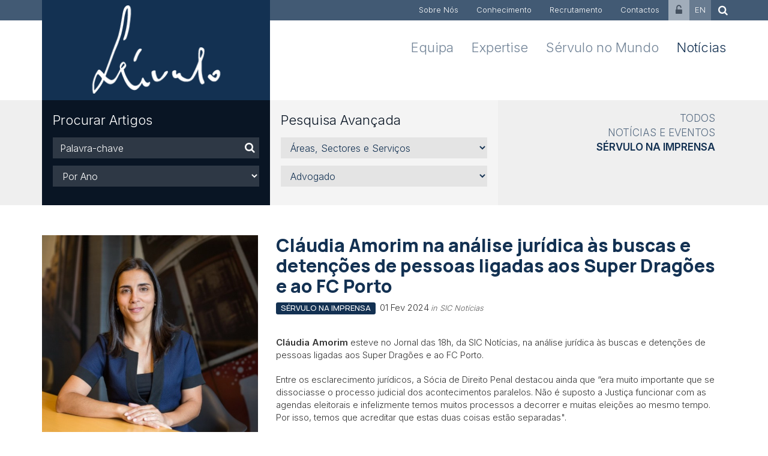

--- FILE ---
content_type: text/html; charset=iso-8859-1
request_url: https://www.servulo.com/pt/noticias/Claudia-Amorim-na-analise-juridica-s-buscas-e-detences-de-pessoas-ligadas-aos-Super-Drages-e-ao-FC/8681/
body_size: 11735
content:
<!DOCTYPE html PUBLIC "-//W3C//DTD XHTML 1.0 Transitional//EN" "http://www.w3.org/TR/xhtml1/DTD/xhtml1-transitional.dtd"><html xmlns="http://www.w3.org/1999/xhtml" xmlns:og="http://opengraphprotocol.org/schema/" xmlns:fb="http://www.facebook.com/2008/fbml" version="XHTML+RDFa 1.0" xml:lang="pt" isolang="pt-PT">
<head>
    
<meta http-equiv="Content-Type" content="text/html; charset=iso-8859-1" lang="pt-PT" />
<title>Cláudia Amorim na análise jurídica às buscas e detenções de pessoas ligadas aos Super Dragões e ao FC Porto, Sérvulo na Imprensa, Notícias - Sérvulo &amp; Associados - Sociedade de Advogados, Portugal</title>
<meta http-equiv="title" content="Cláudia Amorim na análise jurídica às buscas e detenções de pessoas ligadas aos Super Dragões e ao FC Porto, Sérvulo na Imprensa, Notícias - Sérvulo &amp; Associados - Sociedade de Advogados, Portugal" />
<meta name="description" content="Cláudia Amorim  esteve no Jornal das 18h, da SIC Notícias, na análise jurídica às buscas e detenções de pessoas ligadas aos Super Dragões e ao FC Porto.  Entre os esclarecimento jurídicos, a Sócia de..." />
<meta name="keywords" content="Notícias, Sérvulo na Imprensa,  Sérvulo, Sérvulo Correia, Sociedade de Advogados, serviços jurídicos, direito, portugal, transação, aquisição, reestruturação, operação, fusão, financiamento, direito público, projetos, assessoria jurídica, investimento, M&amp;A, concorrência, parecer, legal opinion, arbitragem, tribunal" />
<meta name="copyright" content="Copyright 2015 - 2026 © Sérvulo & Associados - Sociedade de Advogados, SP, S.A.. Created by Softway" />
<meta name="language" content="PT" />
<meta http-equiv='imagetoolbar' content='no' />
<meta name="viewport" content="width=device-width, initial-scale=1.0, maximum-scale=1, user-scalable=0">
<meta http-equiv="X-UA-Compatible" content="IE=edge">

<link rel="image_src" href="https://www.servulo.com/xms/img/1200x630/39be1/emM9VDMmZmx0cltdPXVzbSZxPTkw/L08zbS8tME0zWnJTbS95eXNhcGJ3czR5elYveXpzd0kycE5oL2gtRGpyWi1qbS9LWnR6dGRrcg.jpg" />


<!-- Icons -->
<link rel="shortcut icon" type="image/x-icon" href="/favicon.ico" />
<link rel="apple-touch-icon" href="/images/icons/iphone_57.png" />
<link rel="apple-touch-icon" sizes="72x72" href="/images/icons/ipad_72.png" />
<link rel="apple-touch-icon" sizes="114x114" href="/images/icons/iphone4_114.png" />
<link rel="apple-touch-icon" sizes="144x144" href="/images/icons/iphone_144.png" />

<meta property="og:title" content="Cláudia Amorim na análise jurídica às buscas e detenções de pessoas ligadas aos Super Dragões e ao FC Porto, Sérvulo na Imprensa, Notícias - Sérvulo & Associados - Sociedade de Advogados, Portugal" />
<meta property="og:site_name" content="Sérvulo & Associados - Sociedade de Advogados, Portugal" />
<meta property="og:image" content="https://www.servulo.com/xms/img/1200x630/39be1/emM9VDMmZmx0cltdPXVzbSZxPTkw/L08zbS8tME0zWnJTbS95eXNhcGJ3czR5elYveXpzd0kycE5oL2gtRGpyWi1qbS9LWnR6dGRrcg.jpg" />
<meta property="og:image:width" content="1024" />
<meta property="og:image:height" content="1024" />
<meta property="og:url" content="https://www.servulo.com/pt/noticias/Claudia-Amorim-na-analise-juridica-s-buscas-e-detences-de-pessoas-ligadas-aos-Super-Drages-e-ao-FC/8681/" />
<meta property="og:type" content="website" />
<meta property="og:description" content="Cláudia Amorim  esteve no Jornal das 18h, da SIC Notícias, na análise jurídica às buscas e detenções de pessoas ligadas aos Super Dragões e ao FC Porto.  Entre os esclarecimento jurídicos, a Sócia de..." />

<script id="Cookiebot" src="https://consent.cookiebot.com/uc.js" data-cbid="d3e0b880-4c3f-4481-ac53-b88f70876db5" data-blockingmode="auto" data-culture="PT" type="text/javascript"></script>
<div data-control="cookiebot">
<template data-marketing-cookies-disabled>
A funcionalidade de partilha está desativada porque os Cookies de Marketing foram bloqueados por si.
Para ativar esta funcionalidade edite o seu consentimento na página de Política de Cookies que está no rodapé do site em todas as páginas e ative os Cookies de Marketing.</p>
</template>
</div>
<!-- jQuery -->
<script type="text/javascript" src="/static/v129bc4d8857c741a5dc4a5db8e4bad4bdd5min.js"></script>

<!-- Fonts -->
<link rel="preconnect" href="https://fonts.googleapis.com">
<link rel="preconnect" href="https://fonts.gstatic.com" crossorigin>
<link href="https://fonts.googleapis.com/css2?family=Inter:wght@300;500;600&family=Manrope:wght@500;700;800&display=swap" rel="stylesheet preload dns-prefetch preconnect">

<!-- Styles -->
<link href="/static/v12936598b173fb0cefa7258ef62ae794d51min.css" rel="stylesheet" type="text/css" />

<!-- HTML5 shim and Respond.js IE8 support of HTML5 elements and media queries -->
<!--[if lt IE 9]>
<script src="/js/bootstrap.modified/css3-mediaqueries.js"></script>
<script type='text/javascript' src="/lib/bootstrap-3.3.5/js/html5shiv.js"></script>
<script type='text/javascript' src="/lib/bootstrap-3.3.5/js/respond.min.js"></script>
<![endif]-->

<!--/ Android Stuff /-->
<script data-cookieconsent="ignore">
/* <![CDATA[ */window.addEventListener('sw_all_ready',()=>{var nua=navigator.userAgent
var isAndroid=(nua.indexOf('Mozilla/5.0')>-1&&nua.indexOf('Android ')>-1&&nua.indexOf('AppleWebKit')>-1&&nua.indexOf('Chrome')===-1)
if(isAndroid){$('select.form-control').removeClass('form-control').css('width','100%')}})/* ]]> */</script>

<!-- IE COMPATIBILITY NOTIFICATION -->
<script type="text/javascript" src="/js/css.ua/cssua.js"></script> 
<link rel="stylesheet" type="text/css" href="/js/css.ua/ie.notification.css">
<script type="text/javascript">
/* <![CDATA[ */$(document).ready(function(e){var ua=cssua.ua;if(ua.ie&&parseInt(ua.ie)<=8){$('#ie-compatibility-notification').css('display','block');}});/* ]]> */</script>

<script async src="https://www.googletagmanager.com/gtag/js?id=G-NPS4BJH9TN"></script>
<script>
    window.dataLayer = window.dataLayer || [];
    function gtag(){dataLayer.push(arguments);}
    gtag('js', new Date());

    gtag('config', 'G-NPS4BJH9TN');
</script></head>

<body>
<div id="ie-compatibility-notification">
	<div class="ie-notification-container">
			<strong>Atenção, o seu browser está desactualizado.</strong><br />
		Para ter uma boa experiência de navegação recomendamos que utilize uma vers&atilde;o actualizada do Chrome, Firefox, Safari, Opera ou Internet Explorer.
		</div>
</div>

<div id="fw-main" class="container-fixwidth">
    <header>
    <nav class="navbar">
        <div class="navbar-header">
            <button type="button" class="navbar-toggle collapsed" data-toggle="collapse" data-target="#navbar" aria-controls="navbar">
                <span class="sr-only">Menu</span>
                <span class="icon-bar"></span>
                <span class="icon-bar"></span>
                <span class="icon-bar"></span>
            </button>
            <div class="navbar-brand visible-xs"><a class="logo" href="/pt/"><img src="/images/logo_servulo3.png" class="img-responsive" alt="Sérvulo & Associados"/></a></div>
        </div>

        <div id="navbar" class="navbar-collapse collapse">
            <div class="box visible-xs">
                <div class="container">
                    <ul class="nav navbar-nav navbar-right navbar-bottom">
                        <li class=""><a href="/pt/equipa/">Equipa</a></li>
                        <li class=""><a href="/pt/areas/">Expertise</a></li>
                        <li class=""><a href="/pt/servulo-no-mundo/">Sérvulo no Mundo</a></li>
                        <li class="active"><a href="/pt/noticias/">Notícias</a></li>
                    </ul>
                </div>
            </div>
            <div class="box box-primary">
                <div class="container">
                    <div class="row no-gutter">
                        <div class="col-sm-4">
                            <div class="navbar-brand hidden-xs"><a class="logo" href="/pt/"><img src="/images/logo_servulo3.png" class="img-responsive" alt="Sérvulo & Associados"/></a></div>
                        </div>
                        <div class="col-sm-8">
                            <ul class="nav navbar-nav navbar-right navbar-top">
                                <li class=""><a href="/pt/sobre-nos/">Sobre Nós</a></li>
                                <li class=""><a href="/pt/investigacao-e-conhecimento/">Conhecimento</a></li>
                                <li class=""><a href="/pt/recrutamento/">Recrutamento</a></li>
                                <li class=""><a href="/pt/contactos/">Contactos</a></li>
                                <li class="restricted-area-menu"><a href="/pt/area-reservada/"><i class="fa fa-unlock-alt"></i></a></li>
                                <li class="lang-menu">
                                    <a href="/en/news/Claudia-Amorim-na-analise-juridica-s-buscas-e-detences-de-pessoas-ligadas-aos-Super-Drages-e-ao-FC/8681/">EN</a>                                </li>
                                <li class="search-menu"><a href="/pt/resultados-de-pesquisa/"><i class="fa fa-search"></i></a></li>
                            </ul>
                        </div>
                    </div>
                </div>
            </div>
            <div class="box hidden-xs">
                <div class="container">
                    <ul class="nav navbar-nav navbar-right navbar-bottom">
                        <li class=""><a href="/pt/equipa/">Equipa</a></li>
                        <li class=""><a href="/pt/areas/">Expertise</a></li>
                        <li class=""><a href="/pt/servulo-no-mundo/">Sérvulo no Mundo</a></li>
                        <li class="active"><a href="/pt/noticias/">Notícias</a></li>
                    </ul>
                </div>
            </div>
        </div>

    </nav>
</header>    <div class="submenu-search-container box box-no-padding box-grey">
    <div class="container">
        <div class="row no-gutter">

            <!--PHONE-->
            <div class="col-sm-4 visible-xs">
                <div class="bkg-secundary padding0">
                    <div class="dropdown">
                        <a class="search-title search-title-padding" id="dropdown-form" data-target="#" data-toggle="dropdown" role="button" aria-haspopup="true" aria-expanded="false">
                            Procurar Notícias                                                        <span class="caret"></span>
                        </a>
                        <div class="dropdown-menu">
                                                            <!--NEWS-->
                                
<form method="get" action="/pt/noticias/servulo-na-imprensa/" onsubmit="return(validateFilterDefault(this))">

    <div class="col-sm-4">
        <div class="bkg-secundary fixheight">
            <div class="search-title hidden-xs">Procurar Artigos</div>

            <div class="search-form">
                <div class="form-group">
                    <label class="sr-only" for="keyword">Palavra-chave</label>
                    <div class="input-group">
                        <input name="f_kw" type="text" class="form-control" id="fltr_kw" placeholder="Palavra-chave" value="">
                        <div class="input-group-addon"><button type="submit"><i class="fa fa-search"></i></button></div>
                    </div>
                </div>
                <div class="form-group search-select">
                    <label class="sr-only" for="areas">Ano</label>

                    <select name="f_year" class="form-control" id="sectores" onchange="validateFilterDefault(this.form) && this.form.submit()">
                        <option value="">Por Ano</option>
                                                    <option value="2026" >2026</option>
                                                    <option value="2025" >2025</option>
                                                    <option value="2024" >2024</option>
                                                    <option value="2023" >2023</option>
                                                    <option value="2022" >2022</option>
                                                    <option value="2021" >2021</option>
                                                    <option value="2020" >2020</option>
                                                    <option value="2019" >2019</option>
                                                    <option value="2018" >2018</option>
                                                    <option value="2017" >2017</option>
                                                    <option value="2016" >2016</option>
                                                    <option value="2015" >2015</option>
                                                    <option value="2014" >2014</option>
                                                    <option value="2013" >2013</option>
                                                    <option value="2012" >2012</option>
                                                    <option value="2011" >2011</option>
                                                    <option value="2010" >2010</option>
                                                    <option value="2009" >2009</option>
                                                    <option value="2008" >2008</option>
                                            </select>

                </div>
            </div>
        </div>
    </div>
    <div class="col-sm-4">
        <div class="bkg-white fixheight">
            <div class="search-title">Pesquisa Avançada</div>

            <div class="search-form">

                <div class="form-group search-select">
                    <label class="sr-only" for="areas">Áreas, Sectores e Serviços</label>
                    <select name="f_expertise" class="form-control" id="expertise" onchange="validateFilterDefault(this.form) && this.form.submit()">
                        <option value="">Áreas, Sectores e Serviços</option>
                                                    <optgroup label="Áreas">
                                                                    <option value="5080" >Arbitragem</option>
                                                                    <option value="18" >Comercial, Societário e M&A</option>
                                                                    <option value="14" >Contencioso</option>
                                                                    <option value="5969" >Desporto</option>
                                                                    <option value="19" >Europeu e Concorrência</option>
                                                                    <option value="16" >Financeiro e Governance</option>
                                                                    <option value="20" >Fiscal</option>
                                                                    <option value="2299" >Imobiliário, Turismo e Urbanismo</option>
                                                                    <option value="15" >Laboral</option>
                                                                    <option value="6586" >Life Sciences</option>
                                                                    <option value="21" >Público</option>
                                                                    <option value="17" >Penal, Contraordenações e Compliance</option>
                                                                    <option value="5902" >Privacidade e Proteção de Dados Pessoais</option>
                                                                    <option value="2561" >Propriedade Intelectual </option>
                                                                    <option value="5022" >Reestruturação e Insolvência</option>
                                                                    <option value="6564" >TMT</option>
                                                            </optgroup>
                                                    <optgroup label="Sectores">
                                                                    <option value="5055" >Águas e Recursos Naturais</option>
                                                                    <option value="5056" >Ambiente</option>
                                                                    <option value="7032" >Aviação e Aeronáutica</option>
                                                                    <option value="5057" >Banca</option>
                                                                    <option value="5058" >Capital de Risco</option>
                                                                    <option value="9339" >Defesa e Segurança</option>
                                                                    <option value="5968" >Desporto</option>
                                                                    <option value="5060" >Energia</option>
                                                                    <option value="5061" >Imobiliário e Turismo</option>
                                                                    <option value="5062" >Indústria</option>
                                                                    <option value="5063" >Infraestruturas</option>
                                                                    <option value="5064" >Investimento Estrangeiro</option>
                                                                    <option value="5065" >Media e Telecomunicações</option>
                                                                    <option value="5071" >Transportes</option>
                                                            </optgroup>
                                                    <optgroup label="Serviços">
                                                                    <option value="6902" >ESG (Environment, Social and Governance)</option>
                                                                    <option value="7614" >Jogos e e-Sports</option>
                                                                    <option value="7615" >Legal Finance</option>
                                                                    <option value="7656" >Pay Gap</option>
                                                                    <option value="9405" >Planeamento de Longevidade</option>
                                                                    <option value="7341" >Private Clients / Wealth Management</option>
                                                                    <option value="7370" >Startups 360º</option>
                                                                    <option value="7612" >Whistleblowing</option>
                                                            </optgroup>
                                            </select>
                </div>

                <div class="form-group search-select">
                    <label class="sr-only" for="areas">Advogado</label>
                    <select name="f_lawyer" class="form-control" id="sectores" onchange="validateFilterDefault(this.form) && this.form.submit()">
                        <option value="">Advogado</option>
                                                    <optgroup label="Sócios">
                                                                    <option value="22" >José Manuel Sérvulo Correia</option>
                                                                    <option value="3872" >Alberto Saavedra</option>
                                                                    <option value="3651" >Alexandra Valpaços</option>
                                                                    <option value="2136" >António Cadilha</option>
                                                                    <option value="3619" >Ana Moutinho Nascimento</option>
                                                                    <option value="2131" >Cláudia Amorim</option>
                                                                    <option value="27" >António Teles</option>
                                                                    <option value="2198" >Francisca Mendes da Costa</option>
                                                                    <option value="2696" >Francisco Boavida Salavessa</option>
                                                                    <option value="2128" >Duarte Rodrigues Silva</option>
                                                                    <option value="6020" >Eduardo Gonçalves Rodrigues</option>
                                                                    <option value="6744" >Francisco Barona</option>
                                                                    <option value="9492" >Francisco Soares Machado</option>
                                                                    <option value="6327" >Henrique Rodrigues da Silva</option>
                                                                    <option value="9513" >Inês Gomes Ferreira</option>
                                                                    <option value="26" >João Amaral e Almeida</option>
                                                                    <option value="2125" >João Carmona Dias</option>
                                                                    <option value="8189" >Manuel Henriques</option>
                                                                    <option value="6582" >Mariana Costa Pinto</option>
                                                                    <option value="3362" >Miguel Santos Almeida</option>
                                                                    <option value="2124" >João Saúde</option>
                                                                    <option value="25" >José Lobo Moutinho</option>
                                                                    <option value="6286" >Mafalda Ferreira Santos</option>
                                                                    <option value="2691" >Manuel Magalhães</option>
                                                                    <option value="9329" >Rita Lufinha Borges </option>
                                                                    <option value="36" >Mark Kirkby</option>
                                                                    <option value="35" >Miguel Gorjão-Henriques</option>
                                                                    <option value="2169" >Paulo Câmara</option>
                                                                    <option value="2146" >Pedro Fernández Sánchez</option>
                                                                    <option value="7605" >Pedro Silveira Borges </option>
                                                                    <option value="3737" >Rita Canas da Silva</option>
                                                                    <option value="2693" >Sofia Thibaut Trocado</option>
                                                                    <option value="31" >Rui Medeiros</option>
                                                                    <option value="5076" >Teresa Pala Schwalbach</option>
                                                                    <option value="2692" >Verónica Fernández</option>
                                                            </optgroup>
                                                    <optgroup label="Of Counsel">
                                                                    <option value="8415" >Jorge Faria Lopes</option>
                                                                    <option value="29" >Teresa Serra</option>
                                                            </optgroup>
                                                    <optgroup label="Consultores">
                                                                    <option value="3726" >Carla Parreira Leandro</option>
                                                                    <option value="9488" >Dora Joana</option>
                                                                    <option value="6903" >Inês Quadros</option>
                                                                    <option value="6581" >Filipa Névoa</option>
                                                                    <option value="2694" >Joana Pinto Monteiro</option>
                                                                    <option value="7068" >Nuno Pais Gomes</option>
                                                            </optgroup>
                                                    <optgroup label="Advogados">
                                                                    <option value="9512" >Ana Rafaela Balas</option>
                                                                    <option value="7249" >Andreea Babicean</option>
                                                                    <option value="7702" >Daniel Castro Neves</option>
                                                                    <option value="6758" >Francisco Marques de Azevedo</option>
                                                                    <option value="6162" >Joana Leão Anjos</option>
                                                                    <option value="7247" >João Abreu Campos</option>
                                                                    <option value="9315" >João Maria Bismarck</option>
                                                                    <option value="6742" >José Guilherme Gomes</option>
                                                                    <option value="8542" >Lénia Carolina Sousa</option>
                                                                    <option value="9545" >Maria Miguel Carvalho</option>
                                                                    <option value="6332" >Maria Novo Baptista</option>
                                                                    <option value="9262" >Mariana Afonso e Cunha</option>
                                                                    <option value="9547" >Margarida Baptista Matos</option>
                                                                    <option value="9266" >Miguel Dias das Neves</option>
                                                                    <option value="6471" >Nuno Temudo Vieira</option>
                                                                    <option value="6743" >Patrícia Costa Gomes</option>
                                                                    <option value="6503" >Patrícia Guerra Carvalhal</option>
                                                                    <option value="6192" >Pedro João Domingos</option>
                                                                    <option value="8497" >Pedro Zincke dos Reis</option>
                                                                    <option value="8032" >Sara Venâncio Gaspar</option>
                                                            </optgroup>
                                                    <optgroup label="Áreas de Suporte">
                                                                    <option value="5077" >Maria da Luz Sérvulo Correia</option>
                                                                    <option value="5078" >Maria Roquette Cardoso</option>
                                                                    <option value="6325" >Stéphanie Roux</option>
                                                                    <option value="8538" >Bruno Severo Castilho</option>
                                                                    <option value="2152" >Luís Monteiro Romão</option>
                                                            </optgroup>
                                            </select>
                </div>

            </div>

        </div>
    </div>

    <input type="hidden" name="f_type" value="">
</form>
                                <div class="bkg-grey">    <ul class="submenu">
                    <li><a href="/pt/noticias/">Todos</a></li>
                    <li><a href="/pt/noticias/noticias-e-eventos/">Notícias e Eventos</a></li>
                    <li class="active"><a href="/pt/noticias/servulo-na-imprensa/">Sérvulo na Imprensa</a></li>
            </ul>
</div>
                                                    </div>
                    </div>
                </div>
            </div>

            <!--DESKTOP | TABLET-->
            <div class="hidden-xs container-fixheight">
                                    <!--NEWS-->
                    
<form method="get" action="/pt/noticias/servulo-na-imprensa/" onsubmit="return(validateFilterDefault(this))">

    <div class="col-sm-4">
        <div class="bkg-secundary fixheight">
            <div class="search-title hidden-xs">Procurar Artigos</div>

            <div class="search-form">
                <div class="form-group">
                    <label class="sr-only" for="keyword">Palavra-chave</label>
                    <div class="input-group">
                        <input name="f_kw" type="text" class="form-control" id="fltr_kw" placeholder="Palavra-chave" value="">
                        <div class="input-group-addon"><button type="submit"><i class="fa fa-search"></i></button></div>
                    </div>
                </div>
                <div class="form-group search-select">
                    <label class="sr-only" for="areas">Ano</label>

                    <select name="f_year" class="form-control" id="sectores" onchange="validateFilterDefault(this.form) && this.form.submit()">
                        <option value="">Por Ano</option>
                                                    <option value="2026" >2026</option>
                                                    <option value="2025" >2025</option>
                                                    <option value="2024" >2024</option>
                                                    <option value="2023" >2023</option>
                                                    <option value="2022" >2022</option>
                                                    <option value="2021" >2021</option>
                                                    <option value="2020" >2020</option>
                                                    <option value="2019" >2019</option>
                                                    <option value="2018" >2018</option>
                                                    <option value="2017" >2017</option>
                                                    <option value="2016" >2016</option>
                                                    <option value="2015" >2015</option>
                                                    <option value="2014" >2014</option>
                                                    <option value="2013" >2013</option>
                                                    <option value="2012" >2012</option>
                                                    <option value="2011" >2011</option>
                                                    <option value="2010" >2010</option>
                                                    <option value="2009" >2009</option>
                                                    <option value="2008" >2008</option>
                                            </select>

                </div>
            </div>
        </div>
    </div>
    <div class="col-sm-4">
        <div class="bkg-white fixheight">
            <div class="search-title">Pesquisa Avançada</div>

            <div class="search-form">

                <div class="form-group search-select">
                    <label class="sr-only" for="areas">Áreas, Sectores e Serviços</label>
                    <select name="f_expertise" class="form-control" id="expertise" onchange="validateFilterDefault(this.form) && this.form.submit()">
                        <option value="">Áreas, Sectores e Serviços</option>
                                                    <optgroup label="Áreas">
                                                                    <option value="5080" >Arbitragem</option>
                                                                    <option value="18" >Comercial, Societário e M&A</option>
                                                                    <option value="14" >Contencioso</option>
                                                                    <option value="5969" >Desporto</option>
                                                                    <option value="19" >Europeu e Concorrência</option>
                                                                    <option value="16" >Financeiro e Governance</option>
                                                                    <option value="20" >Fiscal</option>
                                                                    <option value="2299" >Imobiliário, Turismo e Urbanismo</option>
                                                                    <option value="15" >Laboral</option>
                                                                    <option value="6586" >Life Sciences</option>
                                                                    <option value="21" >Público</option>
                                                                    <option value="17" >Penal, Contraordenações e Compliance</option>
                                                                    <option value="5902" >Privacidade e Proteção de Dados Pessoais</option>
                                                                    <option value="2561" >Propriedade Intelectual </option>
                                                                    <option value="5022" >Reestruturação e Insolvência</option>
                                                                    <option value="6564" >TMT</option>
                                                            </optgroup>
                                                    <optgroup label="Sectores">
                                                                    <option value="5055" >Águas e Recursos Naturais</option>
                                                                    <option value="5056" >Ambiente</option>
                                                                    <option value="7032" >Aviação e Aeronáutica</option>
                                                                    <option value="5057" >Banca</option>
                                                                    <option value="5058" >Capital de Risco</option>
                                                                    <option value="9339" >Defesa e Segurança</option>
                                                                    <option value="5968" >Desporto</option>
                                                                    <option value="5060" >Energia</option>
                                                                    <option value="5061" >Imobiliário e Turismo</option>
                                                                    <option value="5062" >Indústria</option>
                                                                    <option value="5063" >Infraestruturas</option>
                                                                    <option value="5064" >Investimento Estrangeiro</option>
                                                                    <option value="5065" >Media e Telecomunicações</option>
                                                                    <option value="5071" >Transportes</option>
                                                            </optgroup>
                                                    <optgroup label="Serviços">
                                                                    <option value="6902" >ESG (Environment, Social and Governance)</option>
                                                                    <option value="7614" >Jogos e e-Sports</option>
                                                                    <option value="7615" >Legal Finance</option>
                                                                    <option value="7656" >Pay Gap</option>
                                                                    <option value="9405" >Planeamento de Longevidade</option>
                                                                    <option value="7341" >Private Clients / Wealth Management</option>
                                                                    <option value="7370" >Startups 360º</option>
                                                                    <option value="7612" >Whistleblowing</option>
                                                            </optgroup>
                                            </select>
                </div>

                <div class="form-group search-select">
                    <label class="sr-only" for="areas">Advogado</label>
                    <select name="f_lawyer" class="form-control" id="sectores" onchange="validateFilterDefault(this.form) && this.form.submit()">
                        <option value="">Advogado</option>
                                                    <optgroup label="Sócios">
                                                                    <option value="22" >José Manuel Sérvulo Correia</option>
                                                                    <option value="3872" >Alberto Saavedra</option>
                                                                    <option value="3651" >Alexandra Valpaços</option>
                                                                    <option value="2136" >António Cadilha</option>
                                                                    <option value="3619" >Ana Moutinho Nascimento</option>
                                                                    <option value="2131" >Cláudia Amorim</option>
                                                                    <option value="27" >António Teles</option>
                                                                    <option value="2198" >Francisca Mendes da Costa</option>
                                                                    <option value="2696" >Francisco Boavida Salavessa</option>
                                                                    <option value="2128" >Duarte Rodrigues Silva</option>
                                                                    <option value="6020" >Eduardo Gonçalves Rodrigues</option>
                                                                    <option value="6744" >Francisco Barona</option>
                                                                    <option value="9492" >Francisco Soares Machado</option>
                                                                    <option value="6327" >Henrique Rodrigues da Silva</option>
                                                                    <option value="9513" >Inês Gomes Ferreira</option>
                                                                    <option value="26" >João Amaral e Almeida</option>
                                                                    <option value="2125" >João Carmona Dias</option>
                                                                    <option value="8189" >Manuel Henriques</option>
                                                                    <option value="6582" >Mariana Costa Pinto</option>
                                                                    <option value="3362" >Miguel Santos Almeida</option>
                                                                    <option value="2124" >João Saúde</option>
                                                                    <option value="25" >José Lobo Moutinho</option>
                                                                    <option value="6286" >Mafalda Ferreira Santos</option>
                                                                    <option value="2691" >Manuel Magalhães</option>
                                                                    <option value="9329" >Rita Lufinha Borges </option>
                                                                    <option value="36" >Mark Kirkby</option>
                                                                    <option value="35" >Miguel Gorjão-Henriques</option>
                                                                    <option value="2169" >Paulo Câmara</option>
                                                                    <option value="2146" >Pedro Fernández Sánchez</option>
                                                                    <option value="7605" >Pedro Silveira Borges </option>
                                                                    <option value="3737" >Rita Canas da Silva</option>
                                                                    <option value="2693" >Sofia Thibaut Trocado</option>
                                                                    <option value="31" >Rui Medeiros</option>
                                                                    <option value="5076" >Teresa Pala Schwalbach</option>
                                                                    <option value="2692" >Verónica Fernández</option>
                                                            </optgroup>
                                                    <optgroup label="Of Counsel">
                                                                    <option value="8415" >Jorge Faria Lopes</option>
                                                                    <option value="29" >Teresa Serra</option>
                                                            </optgroup>
                                                    <optgroup label="Consultores">
                                                                    <option value="3726" >Carla Parreira Leandro</option>
                                                                    <option value="9488" >Dora Joana</option>
                                                                    <option value="6903" >Inês Quadros</option>
                                                                    <option value="6581" >Filipa Névoa</option>
                                                                    <option value="2694" >Joana Pinto Monteiro</option>
                                                                    <option value="7068" >Nuno Pais Gomes</option>
                                                            </optgroup>
                                                    <optgroup label="Advogados">
                                                                    <option value="9512" >Ana Rafaela Balas</option>
                                                                    <option value="7249" >Andreea Babicean</option>
                                                                    <option value="7702" >Daniel Castro Neves</option>
                                                                    <option value="6758" >Francisco Marques de Azevedo</option>
                                                                    <option value="6162" >Joana Leão Anjos</option>
                                                                    <option value="7247" >João Abreu Campos</option>
                                                                    <option value="9315" >João Maria Bismarck</option>
                                                                    <option value="6742" >José Guilherme Gomes</option>
                                                                    <option value="8542" >Lénia Carolina Sousa</option>
                                                                    <option value="9545" >Maria Miguel Carvalho</option>
                                                                    <option value="6332" >Maria Novo Baptista</option>
                                                                    <option value="9262" >Mariana Afonso e Cunha</option>
                                                                    <option value="9547" >Margarida Baptista Matos</option>
                                                                    <option value="9266" >Miguel Dias das Neves</option>
                                                                    <option value="6471" >Nuno Temudo Vieira</option>
                                                                    <option value="6743" >Patrícia Costa Gomes</option>
                                                                    <option value="6503" >Patrícia Guerra Carvalhal</option>
                                                                    <option value="6192" >Pedro João Domingos</option>
                                                                    <option value="8497" >Pedro Zincke dos Reis</option>
                                                                    <option value="8032" >Sara Venâncio Gaspar</option>
                                                            </optgroup>
                                                    <optgroup label="Áreas de Suporte">
                                                                    <option value="5077" >Maria da Luz Sérvulo Correia</option>
                                                                    <option value="5078" >Maria Roquette Cardoso</option>
                                                                    <option value="6325" >Stéphanie Roux</option>
                                                                    <option value="8538" >Bruno Severo Castilho</option>
                                                                    <option value="2152" >Luís Monteiro Romão</option>
                                                            </optgroup>
                                            </select>
                </div>

            </div>

        </div>
    </div>

    <input type="hidden" name="f_type" value="">
</form>
                    <div class="col-sm-4"><div class="bkg-none fixheight">    <ul class="submenu">
                    <li><a href="/pt/noticias/">Todos</a></li>
                    <li><a href="/pt/noticias/noticias-e-eventos/">Notícias e Eventos</a></li>
                    <li class="active"><a href="/pt/noticias/servulo-na-imprensa/">Sérvulo na Imprensa</a></li>
            </ul>
</div></div>
                            </div>
        </div>
    </div>
</div>
    <section>
        <!-- Content -->
        <div class="content">
            <!--detail-->
            <div class="box">
                <div class="container">
                    <div class="row detail-article">

                                                <div class="col-md-4 hidden-sm hidden-xs" >

                            <a class="javascript:void(0);" type="button" data-toggle="modal" data-target="#modal-video" style="display:block; z-index:999; position: relative;">
                                <div class="">
                                    <div class="responsive-bkg  " style="background-image: url('https://www.servulo.com/xms/img/800x/2b640/emM9VDMmcT05MA/L08zbS8tME0zWnJTbS95eXNhcGJ3czR5elYveXpzd0kycE5oL2gtRGpyWi1qbS9LWnR6dGRrcg.jpg');">
                                        <img data-src="holder.js/100%x350/transparent" data-holder-rendered="true">
                                    </div>
                                </div>
                            </a>

                            
                        </div>
                        
                        <div class="col-md-8">

                            <h1 class="page-title margin-bottom10">Cláudia Amorim na análise jurídica às buscas e detenções de pessoas ligadas aos Super Dragões e ao FC Porto</h1>
                            <h5 class="margin-bottom30 margin-top0">
                                <span class="label label-primary">SÉRVULO NA IMPRENSA</span>
                                <span class="date font-base font-weight-300">01 Fev 2024</span>
                                <span class="fonte font-base font-weight-300"> in SIC Notícias</span>
                            </h5>

                            <p><strong>Cláudia Amorim </strong>esteve no Jornal das 18h, da SIC Notícias, na análise jurídica às buscas e detenções de pessoas ligadas aos Super Dragões e ao FC Porto.</p>
<p>Entre os esclarecimento jurídicos, a Sócia de Direito Penal destacou ainda que &ldquo;era muito importante que se dissociasse o processo judicial dos acontecimentos paralelos. Não é suposto a Justiça funcionar com as agendas eleitorais e infelizmente temos muitos processos a decorrer e muitas eleições ao mesmo tempo. Por isso, temos que acreditar que estas duas coisas estão separadas".</p>
<p><span style="text-decoration: underline;"><strong><a href="https://imeaning.blob.core.windows.net/articles/771f156c-5848-48bf-a589-6026b0d294ae/SIC%20Noticias%202024-01-31%2018.04.lq.mp4">Veja aqui o vídeo</a>. </strong></span></p>
                            
                                                            <div class="border-top">
                                    <div class="row">

                                                                                    <div class="col-sm-6">
                                                <h5>Expertise Relacionada</h5>
                                                                                                    <a href="/pt/areas/Penal-Contraordenaces-e-Compliance/17/" class="label label-default">Penal, Contraordena&ccedil;&otilde;es e Compliance</a>
                                                                                            </div>
                                        
                                        
                                    </div>
                                </div>

                            
                            
                        </div>

                                                    <div class="col-md-4 visible-sm visible-xs margin-top40" >

                                <a class="javascript:void(0);" type="button" data-toggle="modal" data-target="#modal-video" style="display:block; z-index:999; position: relative;">
                                    <div class="">
                                        <div class="responsive-bkg  " style="background-image: url('https://www.servulo.com/xms/img/800x/75c4a/emM9VDMmZmx0cltdPXVzbSZxPTkw/L08zbS8tME0zWnJTbS95eXNhcGJ3czR5elYveXpzd0kycE5oL2gtRGpyWi1qbS9LWnR6dGRrcg.jpg');">
                                            <img data-src="holder.js/100%x450/transparent" data-holder-rendered="true" class="hidden-xs">
                                            <img data-src="holder.js/100%x250/transparent" data-holder-rendered="true" class="hidden-sm">
                                        </div>
                                    </div>
                                </a>

                                
                            </div>
                        
                    </div>
                </div>
            </div>

            
            <!--noticias-relacionadas-->
            <div id="artigos" class="box box-grey">
                <div class="container">
                    <div class="row small-gutter">
                        <div class="col-sm-12">
                            <h4 class="page-subtitle">Últimos Artigos Relacionados</h4>
                        </div>

                                                <div class="col-sm-6 col-md-4">
                            
    <a  class="fixheight thumbnail thumbnail-grey thumbnail-small-height" href="/pt/noticias/Maria-Miguel-Carvalho-integra-equipa-de-TMT-da-Servulo/9563/" >
        <div class="caption">
            <div class="thumbnail-title">
                <h5>
                    <span class="label label-primary">SÉRVULO NA IMPRENSA</span>
                    <span class="date">21 Jan 2026</span> <br>
                    <span class="fonte"> in Eco | Advocatus</span>
                </h5>
            </div>
            <h3>Maria Miguel Carvalho integra equipa de TMT da Sérvulo</h3>
            <p>A Sérvulo & Associados reforçou a equipa de Propriedade Intelectual, Proteção de Dados e TMT com a contratação de Maria Miguel Carvalho .  A advogada transita da Broseta Abogados, em...</p>
            <div class="thumbnail-includes">

                
                
            </div>
        </div>
    </a>

                        </div>
                                                <div class="col-sm-6 col-md-4">
                            
    <a  class="fixheight thumbnail thumbnail-grey thumbnail-small-height" href="/pt/noticias/Influncia-Virtual-Desafios-Juridicos-e-Estrategicos-para-Marcas-e-Criadores/9555/" >
        <div class="caption">
            <div class="thumbnail-title">
                <h5>
                    <span class="label label-primary">SÉRVULO NA IMPRENSA</span>
                    <span class="date">13 Jan 2026</span> <br>
                    <span class="fonte"> in Eco | Advocatus</span>
                </h5>
            </div>
            <h3>Influência Virtual: Desafios Jurídicos e Estratégicos para Marcas e Criadores</h3>
            <p>Mariana Costa Pinto , sócia da Sérvulo & Associados, assina artigo de opinião no Advocatus sobre os principais desafios jurídicos e estratégicos para marcas e criadores. <br />Ascensão dos...</p>
            <div class="thumbnail-includes">

                
                
            </div>
        </div>
    </a>

                        </div>
                                                <div class="col-sm-6 col-md-4">
                            
    <a  class="fixheight thumbnail thumbnail-grey thumbnail-small-height" href="/pt/noticias/Margarida-Baptista-Matos-joins-Servulorsquos-litigation-team/9553/" >
        <div class="caption">
            <div class="thumbnail-title">
                <h5>
                    <span class="label label-primary">SÉRVULO NA IMPRENSA</span>
                    <span class="date">12 Jan 2026</span> <br>
                    <span class="fonte"> in Iberian Lawyer</span>
                </h5>
            </div>
            <h3>Margarida Baptista Matos joins Sérvulo&rsquo;s litigation team</h3>
            <p>Sérvulo & Associados has recruited Margarida Baptista Matos as a senior associate in litigation and arbitration, with a focus on commercial, corporate and civil litigation.  She joins...</p>
            <div class="thumbnail-includes">

                
                
            </div>
        </div>
    </a>

                        </div>
                        
                    </div>
                </div>
            </div>

            
            <!--article nav-->
            <div class="box">
                <div class="container">
                    <div class="row">
                        <div class="col-md-12">
                            
    <nav>
        <ul class="pager">


            <li class="previous "><a href="/pt/noticias/Servulo-nomeada-para-Portugal-Firm-of-the-Year-nos-Chambers-Europe-Awards-2024/8683/"><span aria-hidden="true">&larr;</span>  Anterior</a></li>

                            <li class="back"><a href="/pt/noticias/"><span aria-hidden="true"></span> Voltar</a></li>
            
            <li class="next "><a href="/pt/noticias/Alojamento-local-a-cronica-de-uma-morte-nao-anunciada/8680/">Próximo <span aria-hidden="true">&rarr;</span></a></li>


        </ul>
    </nav>

                        </div>
                    </div>
                </div>
            </div>
            <!--end-->

        </div>
    </section>

    
<footer>
    <div class="box box-grey">
        <div class="container">
            <div class="row container-fixheight">

                <div class="col-sm-3 col-md-3">

                    <div class="fixheight logo-container">
                        <div class="logo-footer">
                            <a href="/pt/"><img src="/images/logo_servulo_primary.png" class="img-responsive" alt="Sérvulo & Associados"/></a>
                        </div>
                        <div class="claim">Driven<br>by K<strong>now</strong>ledge.</div>
                    </div>

                </div>

                <div class="col-sm-3 col-md-4">

                    <div class="footer-newsletter fixheight">
                        <h4>UPDATES SÉRVULO</h4>
                        <p>Receba, por email, newsletters e convites para eventos da Sérvulo</p>
                        <p><a href="/pt/newsletter/" class="btn btn-primary margin-top10">Subscreva</a></p>
                    </div>

                </div>

                <div class="col-sm-4 col-md-3">

                                            <div class="footer-contacts fixheight">

                            <h4>CONTACTE-NOS</h4>

                                                            <p class="phone">
                                    <a href="tel:(+351) 210 933 000"
                                       class="sw-ga-track"
                                       data-sw-ga-category="contact"
                                       data-sw-ga-action="click_phone"
                                       data-sw-ga-label="footer|/pt/noticias/Claudia-Amorim-na-analise-juridica-s-buscas-e-detences-de-pessoas-ligadas-aos-Super-Drages-e-ao-FC/8681/"
                                    >
                                        <i class="icon-svg"><svg width="36" height="36" viewBox="0 0 36 36" preserveAspectRatio="xMidYMid meet" version="1.1" xmlns="http://www.w3.org/2000/svg" xml:space="preserve" style="fill-rule:evenodd;clip-rule:evenodd;stroke-linejoin:round;stroke-miterlimit:2;">
    <path d="M35.999,26.198c0.023,-1.201 -0.392,-2.369 -1.169,-3.286c-0.782,-0.923 -1.876,-1.527 -3.075,-1.696c-0.005,-0 -0.01,-0.001 -0.015,-0.002c-1.455,-0.192 -2.885,-0.548 -4.261,-1.061c-0.879,-0.331 -1.839,-0.403 -2.762,-0.206c-0.922,0.197 -1.769,0.654 -2.44,1.317l-1.186,1.186c-3.034,-1.934 -5.608,-4.508 -7.542,-7.542l1.186,-1.186c0.663,-0.671 1.12,-1.518 1.317,-2.44c0.197,-0.923 0.125,-1.882 -0.207,-2.765c-0.512,-1.373 -0.868,-2.802 -1.06,-4.258c-0.001,-0.005 -0.001,-0.01 -0.002,-0.015c-0.168,-1.186 -0.761,-2.27 -1.668,-3.051c-0.908,-0.781 -2.069,-1.205 -3.266,-1.193c0.016,0 -4.918,0 -4.918,0c-0.001,0 -0.001,0 -0.002,0c-0.685,0.001 -1.362,0.144 -1.988,0.421c-0.627,0.277 -1.189,0.681 -1.651,1.187c-0,-0 -0,-0 -0,-0c-0.462,0.506 -0.813,1.102 -1.032,1.751c-0.219,0.65 -0.3,1.337 -0.238,2.019c0.001,0.009 0.002,0.017 0.003,0.026c0.566,5.338 2.382,10.468 5.3,14.974c2.653,4.173 6.191,7.711 10.364,10.364c4.485,2.907 9.59,4.723 14.904,5.3c0.01,0.001 0.02,0.002 0.03,0.003c0.684,0.062 1.373,-0.02 2.024,-0.24c0.651,-0.22 1.249,-0.574 1.755,-1.038c0.507,-0.465 0.91,-1.03 1.186,-1.659c0.275,-0.63 0.416,-1.31 0.413,-1.997c-0,0.007 -0,-4.913 -0,-4.913l0,-0Zm-3.289,-0.055l-0,4.981c0.001,0.229 -0.046,0.456 -0.138,0.665c-0.092,0.21 -0.226,0.399 -0.395,0.553c0,0.001 -0,0.001 -0,0.001c-0.169,0.154 -0.368,0.272 -0.585,0.346c0,-0 -0,-0 -0,-0c-0.21,0.071 -0.431,0.098 -0.651,0.082c-4.812,-0.526 -9.421,-2.167 -13.471,-4.793c-0.004,-0.003 -0.008,-0.006 -0.013,-0.009c-3.77,-2.395 -6.966,-5.591 -9.362,-9.361c-0.002,-0.005 -0.005,-0.009 -0.007,-0.013c-2.636,-4.068 -4.278,-8.7 -4.793,-13.521c-0.019,-0.225 0.008,-0.451 0.08,-0.665c0,0 0,0 0,0c0.073,-0.216 0.19,-0.415 0.344,-0.584c0.154,-0.168 0.342,-0.303 0.55,-0.395c0,-0 0.001,-0 0.001,-0c0.208,-0.092 0.434,-0.14 0.662,-0.14l4.949,-0.001c0.399,-0.004 0.786,0.138 1.089,0.398c0.302,0.26 0.5,0.621 0.556,1.016c0.225,1.697 0.64,3.363 1.239,4.967c0,0.001 0.001,0.003 0.001,0.004c0.111,0.294 0.135,0.614 0.069,0.922c-0.065,0.307 -0.217,0.588 -0.438,0.812c0,-0 -2.083,2.083 -2.083,2.083c-0.524,0.524 -0.633,1.333 -0.267,1.976c2.488,4.375 6.11,7.997 10.485,10.485c0.644,0.366 1.452,0.257 1.976,-0.267l2.083,-2.083c0.224,-0.221 0.505,-0.373 0.812,-0.438c0.308,-0.066 0.628,-0.042 0.922,0.069c0.001,0 0.003,0.001 0.004,0.001c1.604,0.599 3.27,1.015 4.967,1.239c0.4,0.057 0.764,0.258 1.025,0.566c-0,-0 -0,-0 -0,0c0.261,0.308 0.399,0.701 0.389,1.104Z"></path>
</svg></i>
                                        (+351) 210 933 000                                    </a>
                                </p>
                            
                                                            <a href="&#x6d;&#x61;&#x69;&#x6c;&#116;&#111;&#x3a;&#x67;&#101;&#x72;&#x61;&#108;&#64;&#x73;&#101;&#114;&#118;&#117;&#x6c;&#111;&#46;&#99;&#111;&#109;"
                                   class="sw-ga-track"
                                   data-sw-ga-category="contact"
                                   data-sw-ga-action="click_email"
                                   data-sw-ga-label="footer|/pt/noticias/Claudia-Amorim-na-analise-juridica-s-buscas-e-detences-de-pessoas-ligadas-aos-Super-Drages-e-ao-FC/8681/"
                                >
                                    <i class="icon-svg"><svg width="44" height="36" viewBox="0 0 44 36" preserveAspectRatio="xMidYMid meet" version="1.1" xmlns="http://www.w3.org/2000/svg" xml:space="preserve" style="fill-rule:evenodd;clip-rule:evenodd;stroke-linejoin:round;stroke-miterlimit:2;">
    <path d="M6,0c-3.3,0 -6,2.7 -6,6c0,0 0,24 0,24c0,3.3 2.7,6 6,6c0,0 32,0 32,0c3.3,0 6,-2.7 6,-6c0,0 0,-24 0,-24c0,-3.3 -2.7,-6 -6,-6l-32,0Zm-2,9.843l0,20.157c0,1.1 0.9,2 2,2l32,-0c1.1,-0 2,-0.9 2,-2l0,-20.157l-16.853,11.797c-0.689,0.483 -1.605,0.483 -2.294,0l-16.853,-11.797Zm35.789,-4.735l-17.789,12.453l-17.789,-12.453c0.329,-0.655 1.009,-1.108 1.789,-1.108l32,0c0.78,0 1.46,0.453 1.789,1.108Z"></path>
</svg></i>
                                    &#x67;&#x65;&#114;&#x61;&#108;&#64;&#115;&#101;&#114;&#x76;&#117;&#x6c;&#x6f;&#x2e;&#99;&#x6f;&#109;                                </a>
                            
                            <a href="/pt/contactos/"
                               class="sw-ga-track"
                               data-sw-ga-category="contact"
                               data-sw-ga-action="click_seelocation"
                               data-sw-ga-label="footer|/pt/noticias/Claudia-Amorim-na-analise-juridica-s-buscas-e-detences-de-pessoas-ligadas-aos-Super-Drages-e-ao-FC/8681/"
                            >
                                <i class="icon-svg"><svg width="30" height="36" viewBox="0 0 30 36" preserveAspectRatio="xMidYMid meet" version="1.1" xmlns="http://www.w3.org/2000/svg" xml:space="preserve" style="fill-rule:evenodd;clip-rule:evenodd;stroke-linejoin:round;stroke-miterlimit:2;">
    <path d="M30,15c-0,-3.978 -1.58,-7.794 -4.393,-10.607c-2.813,-2.813 -6.629,-4.393 -10.607,-4.393c-3.978,-0 -7.794,1.58 -10.607,4.393c-2.813,2.813 -4.393,6.629 -4.393,10.607c0,4.537 2.281,8.837 5.081,12.337c4.038,5.048 9.087,8.411 9.087,8.411c0.504,0.336 1.16,0.336 1.664,0c0,0 5.049,-3.363 9.087,-8.411c2.8,-3.5 5.081,-7.8 5.081,-12.337Zm-3,0c-0,3.863 -2.039,7.483 -4.423,10.463c-2.776,3.47 -6.067,6.082 -7.576,7.196c-1.511,-1.114 -4.802,-3.726 -7.578,-7.196c-2.384,-2.98 -4.423,-6.6 -4.423,-10.463c0,-3.183 1.264,-6.235 3.515,-8.485c2.25,-2.251 5.302,-3.515 8.485,-3.515c3.183,0 6.235,1.264 8.485,3.515c2.251,2.25 3.515,5.302 3.515,8.485Zm-12,6c3.314,0 6,-2.686 6,-6c-0,-3.314 -2.686,-6 -6,-6c-3.314,0 -6,2.686 -6,6c0,3.314 2.686,6 6,6Zm0,-3c-1.657,0 -3,-1.343 -3,-3c0,-1.657 1.343,-3 3,-3c1.657,0 3,1.343 3,3c-0,1.657 -1.343,3 -3,3Z"></path>
</svg></i>
                                ver localização                            </a>

                        </div>
                    
                </div>

                <div class="col-sm-2 col-md-2">

                                            <div class="footer-contacts fixheight">

                            <h4 class="uppercase margin-top-30-xs">Siga-nos</h4>

                            <a href="https://www.linkedin.com/company/s-rvulo-&-associados"
                               target="_blank"
                               rel="noopener"
                               class="footer-linkedin sw-ga-track"
                               data-sw-ga-category="social"
                               data-sw-ga-action="click_linkedin"
                               data-sw-ga-label="footer|/pt/noticias/Claudia-Amorim-na-analise-juridica-s-buscas-e-detences-de-pessoas-ligadas-aos-Super-Drages-e-ao-FC/8681/"
                            >
                                <img src="/images/svg/linkedin.svg" alt="Siga-nos no LinkedIn" />
                            </a>

                        </div>
                    
                </div>

            </div>
        </div>
    </div>
    <div class="box box-primary">
        <div class="container">
            <div class="row no-gutter">
                <div class="col-lg-7 col-md-5 col-sm-6 hidden-xs">
                    <div class="copyright">
                        Copyright © 2015 - 2026 Sérvulo & Associados - Sociedade de Advogados, SP, S.A. All rights reserved.                        Created by <a href="https://www.softway.pt" target="_blank" rel="noopener" title="SOFTWAY - web professionals">SOFTWAY</a>.
                    </div>
                </div>
                <div class="col-lg-5 col-md-7 col-sm-6">
                    <ul class="footer-menu" >
                        <li class=""><a href="/pt/politica-de-privacidade/">POLÍTICA DE PRIVACIDADE</a></li>
                        <li>&nbsp;|&nbsp;</li>
                        <li class=""><a href="/pt/politica-de-cookies/">POLÍTICA DE COOKIES</a></li>
                                            </ul>
                </div>
                <div class="col-lg-6 col-md-5 col-sm-4 visible-xs">
                    <div class="copyright">
                        Copyright © 2015 - 2026 Sérvulo & Associados - Sociedade de Advogados, SP, S.A. All rights reserved.                        Created by <a href="https://www.softway.pt" target="_blank" rel="noopener" title="SOFTWAY - web professionals">SOFTWAY</a>.
                    </div>
                </div>
            </div>
        </div>
    </div>
</footer></div>
<!-- Bootstrap core JavaScript
================================================== -->
<!-- Placed at the end of the document so the pages load faster -->
<script type="text/javascript" src="/static/v129bff0389fec081f6b227693f61a88e26bmin.js"></script>
<script type="text/javascript" src="/static/v129d212e42ba77e531a51dfd1809efebf50min.js"></script>

<!-- ResponsiveBootstrapToolkit -->
<script language="javascript" type="text/javascript" src="/lib/responsive-bootstrap-toolkit-master/dist/bootstrap-toolkit.js"></script>

<script data-cookieconsent="ignore">
/* <![CDATA[ */window.addEventListener('sw_all_ready',()=>{$("#awardSlider").royalSlider({arrowsNav:false,loop:true,keyboardNavEnabled:true,autoPlay:{enabled:true,pauseOnHover:true,delay:3000}});})
function check_sw_all_ready(origin){if(typeof Cookiebot!=='undefined'&&typeof $!=='undefined'&&document.readyState==='complete'){window.dispatchEvent(new CustomEvent('sw_all_ready'))}}
function pollForJQuery(){if(typeof $!=='undefined'){check_sw_all_ready('jquery ready');}else{setTimeout(pollForJQuery,50);}}
window.addEventListener('CookiebotOnConsentReady',()=>pollForJQuery());document.addEventListener('DOMContentLoaded',()=>check_sw_all_ready('dom ready'));window.addEventListener('load',()=>check_sw_all_ready('load'));/* ]]> */</script>


</body>
</html>

--- FILE ---
content_type: text/css
request_url: https://www.servulo.com/static/v12936598b173fb0cefa7258ef62ae794d51min.css
body_size: 42837
content:
.royalSlider{width:600px;height:400px;position: relative;direction: ltr;}.royalSlider > *{float: left;}.rsWebkit3d .rsSlide{-webkit-transform: translateZ(0);}.rsWebkit3d .rsSlide,.rsWebkit3d .rsContainer,.rsWebkit3d .rsThumbs,.rsWebkit3d .rsPreloader,.rsWebkit3d img,.rsWebkit3d .rsOverflow,.rsWebkit3d .rsBtnCenterer,.rsWebkit3d .rsAbsoluteEl,.rsWebkit3d .rsABlock,.rsWebkit3d .rsLink{-webkit-backface-visibility: hidden;}.rsFade.rsWebkit3d .rsSlide,.rsFade.rsWebkit3d img,.rsFade.rsWebkit3d .rsContainer{-webkit-transform: none;}.rsOverflow{width:100%;height:100%;position: relative;overflow: hidden;float: left;-webkit-tap-highlight-color:rgba(0,0,0,0);}.rsVisibleNearbyWrap{width:100%;height:100%;position: relative;overflow: hidden;left:0;top:0;-webkit-tap-highlight-color:rgba(0,0,0,0);}.rsVisibleNearbyWrap .rsOverflow{position:absolute;left:0;top:0;}.rsContainer{position: relative;width:100%;height:100%;-webkit-tap-highlight-color:rgba(0,0,0,0);}.rsArrow,.rsThumbsArrow{cursor: pointer;}.rsThumb{float: left;position: relative;}.rsArrow,.rsNav,.rsThumbsArrow{opacity:1;-webkit-transition:opacity 0.3s linear;-moz-transition:opacity 0.3s linear;-o-transition:opacity 0.3s linear;transition:opacity 0.3s linear;}.rsHidden{opacity:0;visibility: hidden;-webkit-transition:visibility 0s linear 0.3s,opacity 0.3s linear;-moz-transition:visibility 0s linear 0.3s,opacity 0.3s linear;-o-transition:visibility 0s linear 0.3s,opacity 0.3s linear;transition:visibility 0s linear 0.3s,opacity 0.3s linear;}.rsGCaption{width:100%;float: left;text-align:center;}.royalSlider.rsFullscreen{position:fixed !important;height:auto !important;width:auto !important;margin:0 !important;padding:0 !important;z-index:2147483647 !important;top:0 !important;left:0 !important;bottom:0 !important;right:0 !important;}.royalSlider .rsSlide.rsFakePreloader{opacity:1 !important;-webkit-transition:0s;-moz-transition:0s;-o-transition:0s;transition:0s;display: none;}.rsSlide{position:absolute;left:0;top:0;display:block;overflow: hidden;height:100%;width:100%;}.royalSlider.rsAutoHeight,.rsAutoHeight .rsSlide{height:auto;}.rsContent{width:100%;height:100%;position: relative;}.rsPreloader{position:absolute;z-index:0;}.rsNav{-moz-user-select: -moz-none;-webkit-user-select: none;user-select: none;}.rsNavItem{-webkit-tap-highlight-color:rgba(0,0,0,0.25);}.rsThumbs{cursor: pointer;position: relative;overflow: hidden;float: left;z-index:22;}.rsTabs{float: left;background: none !important;}.rsTabs,.rsThumbs{-webkit-tap-highlight-color:rgba(0,0,0,0);-webkit-tap-highlight-color:rgba(0,0,0,0);}.rsVideoContainer{width:auto;height:auto;line-height:0;position: relative;}.rsVideoFrameHolder{position:absolute;left:0;top:0;background:#141414;opacity:0;-webkit-transition: .3s;}.rsVideoFrameHolder.rsVideoActive{opacity:1;}.rsVideoContainer iframe,.rsVideoContainer video,.rsVideoContainer embed,.rsVideoContainer .rsVideoObj{position:absolute;z-index:50;left:0;top:0;width:100%;height:100%;}.rsVideoContainer.rsIOSVideo iframe,.rsVideoContainer.rsIOSVideo video,.rsVideoContainer.rsIOSVideo embed{-webkit-box-sizing:border-box;-moz-box-sizing:border-box;box-sizing:border-box;padding-right:44px;}.rsABlock{left:0;top:0;position:absolute;z-index:15;}img.rsImg{max-width: none;}.grab-cursor{cursor:url('/lib/royalslider/grab.png') 8 8,move;}.grabbing-cursor{ cursor:url('/lib/royalslider/grabbing.png') 8 8,move;}.rsNoDrag{cursor:auto;}.rsLink{left:0;top:0;position:absolute;width:100%;height:100%;display:block;z-index:20;background: url('/lib/royalslider/blank.gif');}.rsDefault,.rsDefault .rsOverflow,.rsDefault .rsSlide,.rsDefault .rsVideoFrameHolder,.rsDefault .rsThumbs{background:#37312F;color:#FFF;}.rsDefault .rsArrow{height:100%;width:44px;position:absolute;display:block;cursor: pointer;z-index:21;}.rsDefault.rsVer .rsArrow{width:100%;height:44px;}.rsDefault.rsVer .rsArrowLeft{top:0;left:0;}.rsDefault.rsVer .rsArrowRight{bottom:0;left:0;}.rsDefault.rsHor .rsArrowLeft{left:0;top:0;}.rsDefault.rsHor .rsArrowRight{right:0;top:0;}.rsDefault .rsArrowIcn{width:32px;height:32px;top:50%;left:50%;margin-top:-16px;margin-left: -16px;position:absolute;cursor: pointer;background: url('/lib/royalslider/skins/softway/rs-default.png');background-color:#000;background-color: rgba(55,49,47,0.85);*background-color:#000;border-radius:2px;}.rsDefault .rsArrowIcn:hover{background-color: rgba(55,49,47,0.9);}.rsDefault.rsHor .rsArrowLeft .rsArrowIcn{background-position: -64px -32px;}.rsDefault.rsHor .rsArrowRight .rsArrowIcn{background-position: -64px -64px;}.rsDefault.rsVer .rsArrowLeft .rsArrowIcn{background-position: -96px -32px;}.rsDefault.rsVer .rsArrowRight .rsArrowIcn{background-position: -96px -64px;}.rsDefault .rsArrowDisabled .rsArrowIcn{opacity: .2;filter:alpha(opacity=20);*display: none;}.rsDefault .rsBullets{position:absolute;z-index:35;left:0;bottom:0;width:100%;height:auto;margin:0 auto;background:#000;background: rgba(55,49,47,0.85);text-align:center;line-height:8px;overflow: hidden;}.rsDefault .rsBullet{width:8px;height:8px;display: inline-block;*display:inline;*zoom:1;padding:6px 5px 6px;}.rsDefault .rsBullet span{display:block;width:8px;height:8px;border-radius:50%;background:#777;background: rgba(255,255,255,0.5);}.rsDefault .rsBullet.rsNavSelected span{background-color:#FFF;}.rsDefault .rsThumbsHor{width:100%;height:72px;}.rsDefault .rsThumbsVer{width:96px;height:100%;position:absolute;top:0;right:0;}.rsDefault.rsWithThumbsHor .rsThumbsContainer{position: relative;height:100%;}.rsDefault.rsWithThumbsVer .rsThumbsContainer{position: relative;width:100%;}.rsDefault .rsThumb{float: left;overflow: hidden;width:96px;height:72px;}.rsDefault .rsThumb img{width:100%;height:100%;}.rsDefault .rsThumb.rsNavSelected{background:#02874a;}.rsDefault .rsThumb.rsNavSelected img{opacity:0.3;filter:alpha(opacity=30);}.rsDefault .rsTmb{display:block;}.rsDefault .rsTmb h5{font-size:16px;margin:0;padding:0;line-height:20px;color:#FFF;}.rsDefault .rsTmb span{color:#DDD;margin:0;padding:0;font-size:13px;line-height:18px;}.rsDefault .rsThumbsArrow{height:100%;width:20px;position:absolute;display:block;cursor: pointer;z-index:21;background:#000;background: rgba(55,49,47,0.85);}.rsDefault .rsThumbsArrow:hover{background: rgba(55,49,47,0.9);}.rsDefault.rsWithThumbsVer .rsThumbsArrow{width:100%;height:20px;}.rsDefault.rsWithThumbsVer .rsThumbsArrowLeft{top:0;left:0;}.rsDefault.rsWithThumbsVer .rsThumbsArrowRight{bottom:0;left:0;}.rsDefault.rsWithThumbsHor .rsThumbsArrowLeft{left:0;top:0;}.rsDefault.rsWithThumbsHor .rsThumbsArrowRight{right:0;top:0;}.rsDefault .rsThumbsArrowIcn{width:16px;height:16px;top:50%;left:50%;margin-top:-8px;margin-left: -8px;position:absolute;cursor: pointer;background: url('/lib/royalslider/skins/softway/rs-default.png');}.rsDefault.rsWithThumbsHor .rsThumbsArrowLeft .rsThumbsArrowIcn{background-position: -128px -32px;}.rsDefault.rsWithThumbsHor .rsThumbsArrowRight .rsThumbsArrowIcn{background-position: -128px -48px;}.rsDefault.rsWithThumbsVer .rsThumbsArrowLeft .rsThumbsArrowIcn{background-position: -144px -32px;}.rsDefault.rsWithThumbsVer .rsThumbsArrowRight .rsThumbsArrowIcn{background-position: -144px -48px;}.rsDefault .rsThumbsArrowDisabled{display: none !important;}@media screen and (min-width:0px) and (max-width:800px){.rsDefault .rsThumb{width:59px;height:44px;}.rsDefault .rsThumbsHor{height:44px;}.rsDefault .rsThumbsVer{width:59px;}}.rsDefault .rsTabs{width:100%;height:auto;margin:0 auto;text-align:center;overflow: hidden;padding-top:12px;position: relative;}.rsDefault .rsTab{display: inline-block;cursor: pointer;text-align:center;height:auto;width:auto;color:#333;padding:5px 13px 6px;min-width:72px;border:1px solid #D9D9DD;border-right:1px solid #f5f5f5;text-decoration: none;background-color:#FFF;background-image: -webkit-linear-gradient(top,#fefefe,#f4f4f4);background-image: -moz-linear-gradient(top,#fefefe,#f4f4f4);background-image: linear-gradient(to bottom,#fefefe,#f4f4f4);-webkit-box-shadow: inset 1px 0 0 #fff;box-shadow: inset 1px 0 0 #fff;*display:inline;*zoom:1;}.rsDefault .rsTab:first-child{-webkit-border-top-left-radius:4px;border-top-left-radius:4px;-webkit-border-bottom-left-radius:4px;border-bottom-left-radius:4px;}.rsDefault .rsTab:last-child{-webkit-border-top-right-radius:4px;border-top-right-radius:4px;-webkit-border-bottom-right-radius:4px;border-bottom-right-radius:4px;border-right:1px solid #cfcfcf;}.rsDefault .rsTab:active{border:1px solid #D9D9DD;background-color:#f4f4f4;box-shadow:0 1px 4px rgba(55,49,47,0.2) inset;}.rsDefault .rsTab.rsNavSelected{color:#FFF;border:1px solid #999;text-shadow:1px 1px #838383;box-shadow:0 1px 9px rgba(102,102,102,0.65) inset;background:#ACACAC;background-image: -webkit-linear-gradient(top,#ACACAC,#BBB);background-image: -moz-llinear-gradient(top,#ACACAC,#BBB);background-image: linear-gradient(to bottom,#ACACAC,#BBB);}.rsDefault .rsFullscreenBtn{right:0;top:0;width:44px;height:44px;z-index:22;display:block;position:absolute;cursor: pointer;}.rsDefault .rsFullscreenIcn{display:block;margin:6px;width:32px;height:32px;background: url('/lib/royalslider/skins/softway/rs-default.png') 0 0;background-color:#000;background-color: rgba(55,49,47,0.85);*background-color:#000;border-radius:2px;}.rsDefault .rsFullscreenIcn:hover{background-color: rgba(55,49,47,0.9);}.rsDefault.rsFullscreen .rsFullscreenIcn{background-position: -32px 0;}.rsDefault .rsPlayBtn{-webkit-tap-highlight-color:rgba(55,49,47,0.3);width:64px;height:64px;margin-left:-32px;margin-top:-32px;cursor: pointer;}.rsDefault .rsPlayBtnIcon{width:64px;display:block;height:64px;-webkit-border-radius:4px;border-radius:4px;-webkit-transition: .3s;-moz-transition: .3s;transition: .3s;background:url('/lib/royalslider/skins/softway/rs-default.png') no-repeat 0 -32px;background-color:#000;background-color: rgba(55,49,47,0.85);*background-color:#000;}.rsDefault .rsPlayBtn:hover .rsPlayBtnIcon{background-color: rgba(55,49,47,0.9);}.rsDefault .rsBtnCenterer{position:absolute;left:50%;top:50%;}.rsDefault .rsCloseVideoBtn{right:0;top:0;width:44px;height:44px;z-index:500;position:absolute;cursor: pointer;-webkit-backface-visibility: hidden;-webkit-transform: translateZ(0);}.rsDefault .rsCloseVideoBtn.rsiOSBtn{top: -38px;right: -6px;}.rsDefault .rsCloseVideoIcn{margin:6px;width:32px;height:32px;background: url('/lib/royalslider/skins/softway/rs-default.png') -64px 0;background-color:#000;background-color: rgba(55,49,47,0.85);*background-color:#000;}.rsDefault .rsCloseVideoIcn:hover{background-color: rgba(55,49,47,0.9);}.rsDefault .rsPreloader{width:20px;height:20px;background-image:url(/lib/royalslider/skins/preloaders/preloader-white.gif);left:50%;top:50%;margin-left:-10px;margin-top:-10px;}.rsDefault .rsGCaption{position:absolute;float: none;bottom:6px;left:6px;text-align: left;background: rgb(55,49,47);background: rgba(55,49,47,0.85);color:#FFF;padding:2px 8px;width:auto;font-size:12px;border-radius:2px;}.bv-form .help-block{margin-bottom:0;}.bv-form .tooltip-inner{text-align: left;}.nav-tabs li.bv-tab-success > a{color:#3c763d;}.nav-tabs li.bv-tab-error > a{color:#a94442;}.bv-form .bv-icon-no-label{top:0;}.bv-form .bv-icon-input-group{top:0;z-index:100;}@font-face{font-family: 'FontAwesome';src: url('/lib/font-awesome-4.3.0/fonts/fontawesome-webfont.eot?v=4.3.0');src: url('/lib/font-awesome-4.3.0/fonts/fontawesome-webfont.eot?#iefix&v=4.3.0') format('embedded-opentype'),url('/lib/font-awesome-4.3.0/fonts/fontawesome-webfont.woff2?v=4.3.0') format('woff2'),url('/lib/font-awesome-4.3.0/fonts/fontawesome-webfont.woff?v=4.3.0') format('woff'),url('/lib/font-awesome-4.3.0/fonts/fontawesome-webfont.ttf?v=4.3.0') format('truetype'),url('/lib/font-awesome-4.3.0/fonts/fontawesome-webfont.svg?v=4.3.0#fontawesomeregular') format('svg');font-weight: normal;font-style: normal;}.fa{display: inline-block;font: normal normal normal 14px/1 FontAwesome;font-size: inherit;text-rendering:auto;-webkit-font-smoothing:antialiased;-moz-osx-font-smoothing: grayscale;transform: translate(0,0);}.fa-lg{font-size:1.33333333em;line-height:0.75em;vertical-align: -15%;}.fa-2x{font-size:2em;}.fa-3x{font-size:3em;}.fa-4x{font-size:4em;}.fa-5x{font-size:5em;}.fa-fw{width:1.28571429em;text-align:center;}.fa-ul{padding-left:0;margin-left:2.14285714em;list-style-type: none;}.fa-ul > li{position: relative;}.fa-li{position:absolute;left: -2.14285714em;width:2.14285714em;top:0.14285714em;text-align:center;}.fa-li.fa-lg{left: -1.85714286em;}.fa-border{padding: .2em .25em .15em;border: solid 0.08em #eeeeee;border-radius: .1em;}.pull-right{float: right;}.pull-left{float: left;}.fa.pull-left{margin-right: .3em;}.fa.pull-right{margin-left: .3em;}.fa-spin{-webkit-animation:fa-spin 2s infinite linear;animation:fa-spin 2s infinite linear;}.fa-pulse{-webkit-animation:fa-spin 1s infinite steps(8);animation:fa-spin 1s infinite steps(8);}@-webkit-keyframes fa-spin{0%{-webkit-transform: rotate(0deg);transform: rotate(0deg);}100%{-webkit-transform: rotate(359deg);transform: rotate(359deg);}}@keyframes fa-spin{0%{-webkit-transform: rotate(0deg);transform: rotate(0deg);}100%{-webkit-transform: rotate(359deg);transform: rotate(359deg);}}.fa-rotate-90{filter: progid:DXImageTransform.Microsoft.BasicImage(rotation=1);-webkit-transform: rotate(90deg);-ms-transform: rotate(90deg);transform: rotate(90deg);}.fa-rotate-180{filter: progid:DXImageTransform.Microsoft.BasicImage(rotation=2);-webkit-transform: rotate(180deg);-ms-transform: rotate(180deg);transform: rotate(180deg);}.fa-rotate-270{filter: progid:DXImageTransform.Microsoft.BasicImage(rotation=3);-webkit-transform: rotate(270deg);-ms-transform: rotate(270deg);transform: rotate(270deg);}.fa-flip-horizontal{filter: progid:DXImageTransform.Microsoft.BasicImage(rotation=0,mirror=1);-webkit-transform: scale(-1,1);-ms-transform: scale(-1,1);transform: scale(-1,1);}.fa-flip-vertical{filter: progid:DXImageTransform.Microsoft.BasicImage(rotation=2,mirror=1);-webkit-transform: scale(1,-1);-ms-transform: scale(1,-1);transform: scale(1,-1);}:root .fa-rotate-90,:root .fa-rotate-180,:root .fa-rotate-270,:root .fa-flip-horizontal,:root .fa-flip-vertical{filter: none;}.fa-stack{position: relative;display: inline-block;width:2em;height:2em;line-height:2em;vertical-align: middle;}.fa-stack-1x,.fa-stack-2x{position:absolute;left:0;width:100%;text-align:center;}.fa-stack-1x{line-height: inherit;}.fa-stack-2x{font-size:2em;}.fa-inverse{color:#ffffff;}.fa-glass:before{content: "\f000";}.fa-music:before{content: "\f001";}.fa-search:before{content: "\f002";}.fa-envelope-o:before{content: "\f003";}.fa-heart:before{content: "\f004";}.fa-star:before{content: "\f005";}.fa-star-o:before{content: "\f006";}.fa-user:before{content: "\f007";}.fa-film:before{content: "\f008";}.fa-th-large:before{content: "\f009";}.fa-th:before{content: "\f00a";}.fa-th-list:before{content: "\f00b";}.fa-check:before{content: "\f00c";}.fa-remove:before,.fa-close:before,.fa-times:before{content: "\f00d";}.fa-search-plus:before{content: "\f00e";}.fa-search-minus:before{content: "\f010";}.fa-power-off:before{content: "\f011";}.fa-signal:before{content: "\f012";}.fa-gear:before,.fa-cog:before{content: "\f013";}.fa-trash-o:before{content: "\f014";}.fa-home:before{content: "\f015";}.fa-file-o:before{content: "\f016";}.fa-clock-o:before{content: "\f017";}.fa-road:before{content: "\f018";}.fa-download:before{content: "\f019";}.fa-arrow-circle-o-down:before{content: "\f01a";}.fa-arrow-circle-o-up:before{content: "\f01b";}.fa-inbox:before{content: "\f01c";}.fa-play-circle-o:before{content: "\f01d";}.fa-rotate-right:before,.fa-repeat:before{content: "\f01e";}.fa-refresh:before{content: "\f021";}.fa-list-alt:before{content: "\f022";}.fa-lock:before{content: "\f023";}.fa-flag:before{content: "\f024";}.fa-headphones:before{content: "\f025";}.fa-volume-off:before{content: "\f026";}.fa-volume-down:before{content: "\f027";}.fa-volume-up:before{content: "\f028";}.fa-qrcode:before{content: "\f029";}.fa-barcode:before{content: "\f02a";}.fa-tag:before{content: "\f02b";}.fa-tags:before{content: "\f02c";}.fa-book:before{content: "\f02d";}.fa-bookmark:before{content: "\f02e";}.fa-print:before{content: "\f02f";}.fa-camera:before{content: "\f030";}.fa-font:before{content: "\f031";}.fa-bold:before{content: "\f032";}.fa-italic:before{content: "\f033";}.fa-text-height:before{content: "\f034";}.fa-text-width:before{content: "\f035";}.fa-align-left:before{content: "\f036";}.fa-align-center:before{content: "\f037";}.fa-align-right:before{content: "\f038";}.fa-align-justify:before{content: "\f039";}.fa-list:before{content: "\f03a";}.fa-dedent:before,.fa-outdent:before{content: "\f03b";}.fa-indent:before{content: "\f03c";}.fa-video-camera:before{content: "\f03d";}.fa-photo:before,.fa-image:before,.fa-picture-o:before{content: "\f03e";}.fa-pencil:before{content: "\f040";}.fa-map-marker:before{content: "\f041";}.fa-adjust:before{content: "\f042";}.fa-tint:before{content: "\f043";}.fa-edit:before,.fa-pencil-square-o:before{content: "\f044";}.fa-share-square-o:before{content: "\f045";}.fa-check-square-o:before{content: "\f046";}.fa-arrows:before{content: "\f047";}.fa-step-backward:before{content: "\f048";}.fa-fast-backward:before{content: "\f049";}.fa-backward:before{content: "\f04a";}.fa-play:before{content: "\f04b";}.fa-pause:before{content: "\f04c";}.fa-stop:before{content: "\f04d";}.fa-forward:before{content: "\f04e";}.fa-fast-forward:before{content: "\f050";}.fa-step-forward:before{content: "\f051";}.fa-eject:before{content: "\f052";}.fa-chevron-left:before{content: "\f053";}.fa-chevron-right:before{content: "\f054";}.fa-plus-circle:before{content: "\f055";}.fa-minus-circle:before{content: "\f056";}.fa-times-circle:before{content: "\f057";}.fa-check-circle:before{content: "\f058";}.fa-question-circle:before{content: "\f059";}.fa-info-circle:before{content: "\f05a";}.fa-crosshairs:before{content: "\f05b";}.fa-times-circle-o:before{content: "\f05c";}.fa-check-circle-o:before{content: "\f05d";}.fa-ban:before{content: "\f05e";}.fa-arrow-left:before{content: "\f060";}.fa-arrow-right:before{content: "\f061";}.fa-arrow-up:before{content: "\f062";}.fa-arrow-down:before{content: "\f063";}.fa-mail-forward:before,.fa-share:before{content: "\f064";}.fa-expand:before{content: "\f065";}.fa-compress:before{content: "\f066";}.fa-plus:before{content: "\f067";}.fa-minus:before{content: "\f068";}.fa-asterisk:before{content: "\f069";}.fa-exclamation-circle:before{content: "\f06a";}.fa-gift:before{content: "\f06b";}.fa-leaf:before{content: "\f06c";}.fa-fire:before{content: "\f06d";}.fa-eye:before{content: "\f06e";}.fa-eye-slash:before{content: "\f070";}.fa-warning:before,.fa-exclamation-triangle:before{content: "\f071";}.fa-plane:before{content: "\f072";}.fa-calendar:before{content: "\f073";}.fa-random:before{content: "\f074";}.fa-comment:before{content: "\f075";}.fa-magnet:before{content: "\f076";}.fa-chevron-up:before{content: "\f077";}.fa-chevron-down:before{content: "\f078";}.fa-retweet:before{content: "\f079";}.fa-shopping-cart:before{content: "\f07a";}.fa-folder:before{content: "\f07b";}.fa-folder-open:before{content: "\f07c";}.fa-arrows-v:before{content: "\f07d";}.fa-arrows-h:before{content: "\f07e";}.fa-bar-chart-o:before,.fa-bar-chart:before{content: "\f080";}.fa-twitter-square:before{content: "\f081";}.fa-facebook-square:before{content: "\f082";}.fa-camera-retro:before{content: "\f083";}.fa-key:before{content: "\f084";}.fa-gears:before,.fa-cogs:before{content: "\f085";}.fa-comments:before{content: "\f086";}.fa-thumbs-o-up:before{content: "\f087";}.fa-thumbs-o-down:before{content: "\f088";}.fa-star-half:before{content: "\f089";}.fa-heart-o:before{content: "\f08a";}.fa-sign-out:before{content: "\f08b";}.fa-linkedin-square:before{content: "\f08c";}.fa-thumb-tack:before{content: "\f08d";}.fa-external-link:before{content: "\f08e";}.fa-sign-in:before{content: "\f090";}.fa-trophy:before{content: "\f091";}.fa-github-square:before{content: "\f092";}.fa-upload:before{content: "\f093";}.fa-lemon-o:before{content: "\f094";}.fa-phone:before{content: "\f095";}.fa-square-o:before{content: "\f096";}.fa-bookmark-o:before{content: "\f097";}.fa-phone-square:before{content: "\f098";}.fa-twitter:before{content: "\f099";}.fa-facebook-f:before,.fa-facebook:before{content: "\f09a";}.fa-github:before{content: "\f09b";}.fa-unlock:before{content: "\f09c";}.fa-credit-card:before{content: "\f09d";}.fa-rss:before{content: "\f09e";}.fa-hdd-o:before{content: "\f0a0";}.fa-bullhorn:before{content: "\f0a1";}.fa-bell:before{content: "\f0f3";}.fa-certificate:before{content: "\f0a3";}.fa-hand-o-right:before{content: "\f0a4";}.fa-hand-o-left:before{content: "\f0a5";}.fa-hand-o-up:before{content: "\f0a6";}.fa-hand-o-down:before{content: "\f0a7";}.fa-arrow-circle-left:before{content: "\f0a8";}.fa-arrow-circle-right:before{content: "\f0a9";}.fa-arrow-circle-up:before{content: "\f0aa";}.fa-arrow-circle-down:before{content: "\f0ab";}.fa-globe:before{content: "\f0ac";}.fa-wrench:before{content: "\f0ad";}.fa-tasks:before{content: "\f0ae";}.fa-filter:before{content: "\f0b0";}.fa-briefcase:before{content: "\f0b1";}.fa-arrows-alt:before{content: "\f0b2";}.fa-group:before,.fa-users:before{content: "\f0c0";}.fa-chain:before,.fa-link:before{content: "\f0c1";}.fa-cloud:before{content: "\f0c2";}.fa-flask:before{content: "\f0c3";}.fa-cut:before,.fa-scissors:before{content: "\f0c4";}.fa-copy:before,.fa-files-o:before{content: "\f0c5";}.fa-paperclip:before{content: "\f0c6";}.fa-save:before,.fa-floppy-o:before{content: "\f0c7";}.fa-square:before{content: "\f0c8";}.fa-navicon:before,.fa-reorder:before,.fa-bars:before{content: "\f0c9";}.fa-list-ul:before{content: "\f0ca";}.fa-list-ol:before{content: "\f0cb";}.fa-strikethrough:before{content: "\f0cc";}.fa-underline:before{content: "\f0cd";}.fa-table:before{content: "\f0ce";}.fa-magic:before{content: "\f0d0";}.fa-truck:before{content: "\f0d1";}.fa-pinterest:before{content: "\f0d2";}.fa-pinterest-square:before{content: "\f0d3";}.fa-google-plus-square:before{content: "\f0d4";}.fa-google-plus:before{content: "\f0d5";}.fa-money:before{content: "\f0d6";}.fa-caret-down:before{content: "\f0d7";}.fa-caret-up:before{content: "\f0d8";}.fa-caret-left:before{content: "\f0d9";}.fa-caret-right:before{content: "\f0da";}.fa-columns:before{content: "\f0db";}.fa-unsorted:before,.fa-sort:before{content: "\f0dc";}.fa-sort-down:before,.fa-sort-desc:before{content: "\f0dd";}.fa-sort-up:before,.fa-sort-asc:before{content: "\f0de";}.fa-envelope:before{content: "\f0e0";}.fa-linkedin:before{content: "\f0e1";}.fa-rotate-left:before,.fa-undo:before{content: "\f0e2";}.fa-legal:before,.fa-gavel:before{content: "\f0e3";}.fa-dashboard:before,.fa-tachometer:before{content: "\f0e4";}.fa-comment-o:before{content: "\f0e5";}.fa-comments-o:before{content: "\f0e6";}.fa-flash:before,.fa-bolt:before{content: "\f0e7";}.fa-sitemap:before{content: "\f0e8";}.fa-umbrella:before{content: "\f0e9";}.fa-paste:before,.fa-clipboard:before{content: "\f0ea";}.fa-lightbulb-o:before{content: "\f0eb";}.fa-exchange:before{content: "\f0ec";}.fa-cloud-download:before{content: "\f0ed";}.fa-cloud-upload:before{content: "\f0ee";}.fa-user-md:before{content: "\f0f0";}.fa-stethoscope:before{content: "\f0f1";}.fa-suitcase:before{content: "\f0f2";}.fa-bell-o:before{content: "\f0a2";}.fa-coffee:before{content: "\f0f4";}.fa-cutlery:before{content: "\f0f5";}.fa-file-text-o:before{content: "\f0f6";}.fa-building-o:before{content: "\f0f7";}.fa-hospital-o:before{content: "\f0f8";}.fa-ambulance:before{content: "\f0f9";}.fa-medkit:before{content: "\f0fa";}.fa-fighter-jet:before{content: "\f0fb";}.fa-beer:before{content: "\f0fc";}.fa-h-square:before{content: "\f0fd";}.fa-plus-square:before{content: "\f0fe";}.fa-angle-double-left:before{content: "\f100";}.fa-angle-double-right:before{content: "\f101";}.fa-angle-double-up:before{content: "\f102";}.fa-angle-double-down:before{content: "\f103";}.fa-angle-left:before{content: "\f104";}.fa-angle-right:before{content: "\f105";}.fa-angle-up:before{content: "\f106";}.fa-angle-down:before{content: "\f107";}.fa-desktop:before{content: "\f108";}.fa-laptop:before{content: "\f109";}.fa-tablet:before{content: "\f10a";}.fa-mobile-phone:before,.fa-mobile:before{content: "\f10b";}.fa-circle-o:before{content: "\f10c";}.fa-quote-left:before{content: "\f10d";}.fa-quote-right:before{content: "\f10e";}.fa-spinner:before{content: "\f110";}.fa-circle:before{content: "\f111";}.fa-mail-reply:before,.fa-reply:before{content: "\f112";}.fa-github-alt:before{content: "\f113";}.fa-folder-o:before{content: "\f114";}.fa-folder-open-o:before{content: "\f115";}.fa-smile-o:before{content: "\f118";}.fa-frown-o:before{content: "\f119";}.fa-meh-o:before{content: "\f11a";}.fa-gamepad:before{content: "\f11b";}.fa-keyboard-o:before{content: "\f11c";}.fa-flag-o:before{content: "\f11d";}.fa-flag-checkered:before{content: "\f11e";}.fa-terminal:before{content: "\f120";}.fa-code:before{content: "\f121";}.fa-mail-reply-all:before,.fa-reply-all:before{content: "\f122";}.fa-star-half-empty:before,.fa-star-half-full:before,.fa-star-half-o:before{content: "\f123";}.fa-location-arrow:before{content: "\f124";}.fa-crop:before{content: "\f125";}.fa-code-fork:before{content: "\f126";}.fa-unlink:before,.fa-chain-broken:before{content: "\f127";}.fa-question:before{content: "\f128";}.fa-info:before{content: "\f129";}.fa-exclamation:before{content: "\f12a";}.fa-superscript:before{content: "\f12b";}.fa-subscript:before{content: "\f12c";}.fa-eraser:before{content: "\f12d";}.fa-puzzle-piece:before{content: "\f12e";}.fa-microphone:before{content: "\f130";}.fa-microphone-slash:before{content: "\f131";}.fa-shield:before{content: "\f132";}.fa-calendar-o:before{content: "\f133";}.fa-fire-extinguisher:before{content: "\f134";}.fa-rocket:before{content: "\f135";}.fa-maxcdn:before{content: "\f136";}.fa-chevron-circle-left:before{content: "\f137";}.fa-chevron-circle-right:before{content: "\f138";}.fa-chevron-circle-up:before{content: "\f139";}.fa-chevron-circle-down:before{content: "\f13a";}.fa-html5:before{content: "\f13b";}.fa-css3:before{content: "\f13c";}.fa-anchor:before{content: "\f13d";}.fa-unlock-alt:before{content: "\f13e";}.fa-bullseye:before{content: "\f140";}.fa-ellipsis-h:before{content: "\f141";}.fa-ellipsis-v:before{content: "\f142";}.fa-rss-square:before{content: "\f143";}.fa-play-circle:before{content: "\f144";}.fa-ticket:before{content: "\f145";}.fa-minus-square:before{content: "\f146";}.fa-minus-square-o:before{content: "\f147";}.fa-level-up:before{content: "\f148";}.fa-level-down:before{content: "\f149";}.fa-check-square:before{content: "\f14a";}.fa-pencil-square:before{content: "\f14b";}.fa-external-link-square:before{content: "\f14c";}.fa-share-square:before{content: "\f14d";}.fa-compass:before{content: "\f14e";}.fa-toggle-down:before,.fa-caret-square-o-down:before{content: "\f150";}.fa-toggle-up:before,.fa-caret-square-o-up:before{content: "\f151";}.fa-toggle-right:before,.fa-caret-square-o-right:before{content: "\f152";}.fa-euro:before,.fa-eur:before{content: "\f153";}.fa-gbp:before{content: "\f154";}.fa-dollar:before,.fa-usd:before{content: "\f155";}.fa-rupee:before,.fa-inr:before{content: "\f156";}.fa-cny:before,.fa-rmb:before,.fa-yen:before,.fa-jpy:before{content: "\f157";}.fa-ruble:before,.fa-rouble:before,.fa-rub:before{content: "\f158";}.fa-won:before,.fa-krw:before{content: "\f159";}.fa-bitcoin:before,.fa-btc:before{content: "\f15a";}.fa-file:before{content: "\f15b";}.fa-file-text:before{content: "\f15c";}.fa-sort-alpha-asc:before{content: "\f15d";}.fa-sort-alpha-desc:before{content: "\f15e";}.fa-sort-amount-asc:before{content: "\f160";}.fa-sort-amount-desc:before{content: "\f161";}.fa-sort-numeric-asc:before{content: "\f162";}.fa-sort-numeric-desc:before{content: "\f163";}.fa-thumbs-up:before{content: "\f164";}.fa-thumbs-down:before{content: "\f165";}.fa-youtube-square:before{content: "\f166";}.fa-youtube:before{content: "\f167";}.fa-xing:before{content: "\f168";}.fa-xing-square:before{content: "\f169";}.fa-youtube-play:before{content: "\f16a";}.fa-dropbox:before{content: "\f16b";}.fa-stack-overflow:before{content: "\f16c";}.fa-instagram:before{content: "\f16d";}.fa-flickr:before{content: "\f16e";}.fa-adn:before{content: "\f170";}.fa-bitbucket:before{content: "\f171";}.fa-bitbucket-square:before{content: "\f172";}.fa-tumblr:before{content: "\f173";}.fa-tumblr-square:before{content: "\f174";}.fa-long-arrow-down:before{content: "\f175";}.fa-long-arrow-up:before{content: "\f176";}.fa-long-arrow-left:before{content: "\f177";}.fa-long-arrow-right:before{content: "\f178";}.fa-apple:before{content: "\f179";}.fa-windows:before{content: "\f17a";}.fa-android:before{content: "\f17b";}.fa-linux:before{content: "\f17c";}.fa-dribbble:before{content: "\f17d";}.fa-skype:before{content: "\f17e";}.fa-foursquare:before{content: "\f180";}.fa-trello:before{content: "\f181";}.fa-female:before{content: "\f182";}.fa-male:before{content: "\f183";}.fa-gittip:before,.fa-gratipay:before{content: "\f184";}.fa-sun-o:before{content: "\f185";}.fa-moon-o:before{content: "\f186";}.fa-archive:before{content: "\f187";}.fa-bug:before{content: "\f188";}.fa-vk:before{content: "\f189";}.fa-weibo:before{content: "\f18a";}.fa-renren:before{content: "\f18b";}.fa-pagelines:before{content: "\f18c";}.fa-stack-exchange:before{content: "\f18d";}.fa-arrow-circle-o-right:before{content: "\f18e";}.fa-arrow-circle-o-left:before{content: "\f190";}.fa-toggle-left:before,.fa-caret-square-o-left:before{content: "\f191";}.fa-dot-circle-o:before{content: "\f192";}.fa-wheelchair:before{content: "\f193";}.fa-vimeo-square:before{content: "\f194";}.fa-turkish-lira:before,.fa-try:before{content: "\f195";}.fa-plus-square-o:before{content: "\f196";}.fa-space-shuttle:before{content: "\f197";}.fa-slack:before{content: "\f198";}.fa-envelope-square:before{content: "\f199";}.fa-wordpress:before{content: "\f19a";}.fa-openid:before{content: "\f19b";}.fa-institution:before,.fa-bank:before,.fa-university:before{content: "\f19c";}.fa-mortar-board:before,.fa-graduation-cap:before{content: "\f19d";}.fa-yahoo:before{content: "\f19e";}.fa-google:before{content: "\f1a0";}.fa-reddit:before{content: "\f1a1";}.fa-reddit-square:before{content: "\f1a2";}.fa-stumbleupon-circle:before{content: "\f1a3";}.fa-stumbleupon:before{content: "\f1a4";}.fa-delicious:before{content: "\f1a5";}.fa-digg:before{content: "\f1a6";}.fa-pied-piper:before{content: "\f1a7";}.fa-pied-piper-alt:before{content: "\f1a8";}.fa-drupal:before{content: "\f1a9";}.fa-joomla:before{content: "\f1aa";}.fa-language:before{content: "\f1ab";}.fa-fax:before{content: "\f1ac";}.fa-building:before{content: "\f1ad";}.fa-child:before{content: "\f1ae";}.fa-paw:before{content: "\f1b0";}.fa-spoon:before{content: "\f1b1";}.fa-cube:before{content: "\f1b2";}.fa-cubes:before{content: "\f1b3";}.fa-behance:before{content: "\f1b4";}.fa-behance-square:before{content: "\f1b5";}.fa-steam:before{content: "\f1b6";}.fa-steam-square:before{content: "\f1b7";}.fa-recycle:before{content: "\f1b8";}.fa-automobile:before,.fa-car:before{content: "\f1b9";}.fa-cab:before,.fa-taxi:before{content: "\f1ba";}.fa-tree:before{content: "\f1bb";}.fa-spotify:before{content: "\f1bc";}.fa-deviantart:before{content: "\f1bd";}.fa-soundcloud:before{content: "\f1be";}.fa-database:before{content: "\f1c0";}.fa-file-pdf-o:before{content: "\f1c1";}.fa-file-word-o:before{content: "\f1c2";}.fa-file-excel-o:before{content: "\f1c3";}.fa-file-powerpoint-o:before{content: "\f1c4";}.fa-file-photo-o:before,.fa-file-picture-o:before,.fa-file-image-o:before{content: "\f1c5";}.fa-file-zip-o:before,.fa-file-archive-o:before{content: "\f1c6";}.fa-file-sound-o:before,.fa-file-audio-o:before{content: "\f1c7";}.fa-file-movie-o:before,.fa-file-video-o:before{content: "\f1c8";}.fa-file-code-o:before{content: "\f1c9";}.fa-vine:before{content: "\f1ca";}.fa-codepen:before{content: "\f1cb";}.fa-jsfiddle:before{content: "\f1cc";}.fa-life-bouy:before,.fa-life-buoy:before,.fa-life-saver:before,.fa-support:before,.fa-life-ring:before{content: "\f1cd";}.fa-circle-o-notch:before{content: "\f1ce";}.fa-ra:before,.fa-rebel:before{content: "\f1d0";}.fa-ge:before,.fa-empire:before{content: "\f1d1";}.fa-git-square:before{content: "\f1d2";}.fa-git:before{content: "\f1d3";}.fa-hacker-news:before{content: "\f1d4";}.fa-tencent-weibo:before{content: "\f1d5";}.fa-qq:before{content: "\f1d6";}.fa-wechat:before,.fa-weixin:before{content: "\f1d7";}.fa-send:before,.fa-paper-plane:before{content: "\f1d8";}.fa-send-o:before,.fa-paper-plane-o:before{content: "\f1d9";}.fa-history:before{content: "\f1da";}.fa-genderless:before,.fa-circle-thin:before{content: "\f1db";}.fa-header:before{content: "\f1dc";}.fa-paragraph:before{content: "\f1dd";}.fa-sliders:before{content: "\f1de";}.fa-share-alt:before{content: "\f1e0";}.fa-share-alt-square:before{content: "\f1e1";}.fa-bomb:before{content: "\f1e2";}.fa-soccer-ball-o:before,.fa-futbol-o:before{content: "\f1e3";}.fa-tty:before{content: "\f1e4";}.fa-binoculars:before{content: "\f1e5";}.fa-plug:before{content: "\f1e6";}.fa-slideshare:before{content: "\f1e7";}.fa-twitch:before{content: "\f1e8";}.fa-yelp:before{content: "\f1e9";}.fa-newspaper-o:before{content: "\f1ea";}.fa-wifi:before{content: "\f1eb";}.fa-calculator:before{content: "\f1ec";}.fa-paypal:before{content: "\f1ed";}.fa-google-wallet:before{content: "\f1ee";}.fa-cc-visa:before{content: "\f1f0";}.fa-cc-mastercard:before{content: "\f1f1";}.fa-cc-discover:before{content: "\f1f2";}.fa-cc-amex:before{content: "\f1f3";}.fa-cc-paypal:before{content: "\f1f4";}.fa-cc-stripe:before{content: "\f1f5";}.fa-bell-slash:before{content: "\f1f6";}.fa-bell-slash-o:before{content: "\f1f7";}.fa-trash:before{content: "\f1f8";}.fa-copyright:before{content: "\f1f9";}.fa-at:before{content: "\f1fa";}.fa-eyedropper:before{content: "\f1fb";}.fa-paint-brush:before{content: "\f1fc";}.fa-birthday-cake:before{content: "\f1fd";}.fa-area-chart:before{content: "\f1fe";}.fa-pie-chart:before{content: "\f200";}.fa-line-chart:before{content: "\f201";}.fa-lastfm:before{content: "\f202";}.fa-lastfm-square:before{content: "\f203";}.fa-toggle-off:before{content: "\f204";}.fa-toggle-on:before{content: "\f205";}.fa-bicycle:before{content: "\f206";}.fa-bus:before{content: "\f207";}.fa-ioxhost:before{content: "\f208";}.fa-angellist:before{content: "\f209";}.fa-cc:before{content: "\f20a";}.fa-shekel:before,.fa-sheqel:before,.fa-ils:before{content: "\f20b";}.fa-meanpath:before{content: "\f20c";}.fa-buysellads:before{content: "\f20d";}.fa-connectdevelop:before{content: "\f20e";}.fa-dashcube:before{content: "\f210";}.fa-forumbee:before{content: "\f211";}.fa-leanpub:before{content: "\f212";}.fa-sellsy:before{content: "\f213";}.fa-shirtsinbulk:before{content: "\f214";}.fa-simplybuilt:before{content: "\f215";}.fa-skyatlas:before{content: "\f216";}.fa-cart-plus:before{content: "\f217";}.fa-cart-arrow-down:before{content: "\f218";}.fa-diamond:before{content: "\f219";}.fa-ship:before{content: "\f21a";}.fa-user-secret:before{content: "\f21b";}.fa-motorcycle:before{content: "\f21c";}.fa-street-view:before{content: "\f21d";}.fa-heartbeat:before{content: "\f21e";}.fa-venus:before{content: "\f221";}.fa-mars:before{content: "\f222";}.fa-mercury:before{content: "\f223";}.fa-transgender:before{content: "\f224";}.fa-transgender-alt:before{content: "\f225";}.fa-venus-double:before{content: "\f226";}.fa-mars-double:before{content: "\f227";}.fa-venus-mars:before{content: "\f228";}.fa-mars-stroke:before{content: "\f229";}.fa-mars-stroke-v:before{content: "\f22a";}.fa-mars-stroke-h:before{content: "\f22b";}.fa-neuter:before{content: "\f22c";}.fa-facebook-official:before{content: "\f230";}.fa-pinterest-p:before{content: "\f231";}.fa-whatsapp:before{content: "\f232";}.fa-server:before{content: "\f233";}.fa-user-plus:before{content: "\f234";}.fa-user-times:before{content: "\f235";}.fa-hotel:before,.fa-bed:before{content: "\f236";}.fa-viacoin:before{content: "\f237";}.fa-train:before{content: "\f238";}.fa-subway:before{content: "\f239";}.fa-medium:before{content: "\f23a";}@charset "UTF-8";@font-face{font-family: "sp-icons";src:url("/lib/fontastic/fonts/sp-icons.eot");src:url("/lib/fontastic/fonts/sp-icons.eot?#iefix") format("embedded-opentype"),url("/lib/fontastic/fonts/sp-icons.woff") format("woff"),url("/lib/fontastic/fonts/sp-icons.ttf") format("truetype"),url("/lib/fontastic/fonts/sp-icons.svg#sp-icons") format("svg");font-weight: normal;font-style: normal;}[data-icon]:before{font-family: "sp-icons" !important;content:attr(data-icon);font-style: normal !important;font-weight: normal !important;font-variant: normal !important;text-transform: none !important;speak: none;line-height:1;-webkit-font-smoothing:antialiased;-moz-osx-font-smoothing: grayscale;}[class^="sp-icon-"]:before,[class*=" sp-icon-"]:before{font-family: "sp-icons" !important;font-style: normal !important;font-weight: normal !important;font-variant: normal !important;text-transform: none !important;speak: none;line-height:1;-webkit-font-smoothing:antialiased;-moz-osx-font-smoothing: grayscale;}.sp-icon-users:before{content: "a";}.sp-icon-tool:before{content: "b";}.sp-icon-doc:before{content: "c";}.sp-icon-pin:before{content: "d";}.sp-icon-email:before{content: "e";}.sp-icon-vcard:before{content: "g";}.sp-icon-arrow-left:before{content: "f";}.sp-icon-arrow-right:before{content: "h";}.sp-icon-pdf:before{content: "i";}.sp-icon-rsservulo:before{content: "j";}#cookie-law-info-bar{border:0;font-size:11px;margin:0 auto;padding:15px 0;text-align:center;width:100%;z-index:9999;left:0px;}#cookie-law-info-again{font-size:11px;margin:0;padding:2px 10px;text-align:center;z-index:9999;cursor: pointer;}#cookie-law-info-bar span{vertical-align: middle;}.cli-plugin-button,.cli-plugin-button:visited{display: inline-block;padding:8px 10px;color:#fff;text-decoration: none;position: relative;cursor: pointer;margin:auto 10px;border-radius:100px;}.cli-plugin-button:hover{background-color:#111;color:#fff;text-decoration: none;}.cli-plugin-button:active{top:1px;}.cli-plugin-button,.cli-plugin-button:visited{font-size:10px;font-weight:bold;line-height:1;}html{font-family: sans-serif;-ms-text-size-adjust:100%;-webkit-text-size-adjust:100%;}body{margin:0;}article,aside,details,figcaption,figure,footer,header,hgroup,main,menu,nav,section,summary{display:block;}audio,canvas,progress,video{display: inline-block;vertical-align:baseline;}audio:not([controls]){display: none;height:0;}[hidden],template{display: none;}a{background-color: transparent;}a:active,a:hover{outline:0;}abbr[title]{border-bottom:1px dotted;}b,strong{font-weight:bold;}dfn{font-style: italic;}h1{font-size:2em;margin:0.67em 0;}mark{background:#ff0;color:#000;}small{font-size:80%;}sub,sup{font-size:75%;line-height:0;position: relative;vertical-align:baseline;}sup{top: -0.5em;}sub{bottom: -0.25em;}img{border:0;}svg:not(:root){overflow: hidden;}figure{margin:1em 40px;}hr{box-sizing:content-box;height:0;}pre{overflow:auto;}code,kbd,pre,samp{font-family: monospace,monospace;font-size:1em;}button,input,optgroup,select,textarea{color: inherit;font: inherit;margin:0;}button{overflow: visible;}button,select{text-transform: none;}button,html input[type="button"],input[type="reset"],input[type="submit"]{-webkit-appearance:button;cursor: pointer;}button[disabled],html input[disabled]{cursor:default;}button::-moz-focus-inner,input::-moz-focus-inner{border:0;padding:0;}input{line-height: normal;}input[type="checkbox"],input[type="radio"]{box-sizing:border-box;padding:0;}input[type="number"]::-webkit-inner-spin-button,input[type="number"]::-webkit-outer-spin-button{height:auto;}input[type="search"]{-webkit-appearance: textfield;box-sizing:content-box;}input[type="search"]::-webkit-search-cancel-button,input[type="search"]::-webkit-search-decoration{-webkit-appearance: none;}fieldset{border:1px solid #c0c0c0;margin:0 2px;padding:0.35em 0.625em 0.75em;}legend{border:0;padding:0;}textarea{overflow:auto;}optgroup{font-weight:bold;}table{border-collapse:collapse;border-spacing:0;}td,th{padding:0;}@media print{*,*:before,*:after{background: transparent !important;color:#000 !important;box-shadow: none !important;text-shadow: none !important;}a,a:visited{text-decoration: underline;}a[href]:after{content: " (" attr(href) ")";}abbr[title]:after{content: " (" attr(title) ")";}a[href^="#"]:after,a[href^="javascript:"]:after{content: "";}pre,blockquote{border:1px solid #999;page-break-inside:avoid;}thead{display: table-header-group;}tr,img{page-break-inside:avoid;}img{max-width:100% !important;}p,h2,h3{orphans:3;widows:3;}h2,h3{page-break-after:avoid;}.navbar{display: none;}.btn > .caret,.dropup > .btn > .caret{border-top-color:#000 !important;}.label{border:1px solid #000;}.table{border-collapse:collapse !important;}.table td,.table th{background-color:#fff !important;}.table-bordered th,.table-bordered td{border:1px solid #ddd !important;}}@font-face{font-family: 'Glyphicons Halflings';src: url('/lib/bootstrap-3.3.5/fonts/glyphicons-halflings-regular.eot');src: url('/lib/bootstrap-3.3.5/fonts/glyphicons-halflings-regular.eot?#iefix') format('embedded-opentype'),url('/lib/bootstrap-3.3.5/fonts/glyphicons-halflings-regular.woff2') format('woff2'),url('/lib/bootstrap-3.3.5/fonts/glyphicons-halflings-regular.woff') format('woff'),url('/lib/bootstrap-3.3.5/fonts/glyphicons-halflings-regular.ttf') format('truetype'),url('/lib/bootstrap-3.3.5/fonts/glyphicons-halflings-regular.svg#glyphicons_halflingsregular') format('svg');}.glyphicon{position: relative;top:1px;display: inline-block;font-family: 'Glyphicons Halflings';font-style: normal;font-weight: normal;line-height:1;-webkit-font-smoothing:antialiased;-moz-osx-font-smoothing: grayscale;}.glyphicon-asterisk:before{content: "\2a";}.glyphicon-plus:before{content: "\2b";}.glyphicon-euro:before,.glyphicon-eur:before{content: "\20ac";}.glyphicon-minus:before{content: "\2212";}.glyphicon-cloud:before{content: "\2601";}.glyphicon-envelope:before{content: "\2709";}.glyphicon-pencil:before{content: "\270f";}.glyphicon-glass:before{content: "\e001";}.glyphicon-music:before{content: "\e002";}.glyphicon-search:before{content: "\e003";}.glyphicon-heart:before{content: "\e005";}.glyphicon-star:before{content: "\e006";}.glyphicon-star-empty:before{content: "\e007";}.glyphicon-user:before{content: "\e008";}.glyphicon-film:before{content: "\e009";}.glyphicon-th-large:before{content: "\e010";}.glyphicon-th:before{content: "\e011";}.glyphicon-th-list:before{content: "\e012";}.glyphicon-ok:before{content: "\e013";}.glyphicon-remove:before{content: "\e014";}.glyphicon-zoom-in:before{content: "\e015";}.glyphicon-zoom-out:before{content: "\e016";}.glyphicon-off:before{content: "\e017";}.glyphicon-signal:before{content: "\e018";}.glyphicon-cog:before{content: "\e019";}.glyphicon-trash:before{content: "\e020";}.glyphicon-home:before{content: "\e021";}.glyphicon-file:before{content: "\e022";}.glyphicon-time:before{content: "\e023";}.glyphicon-road:before{content: "\e024";}.glyphicon-download-alt:before{content: "\e025";}.glyphicon-download:before{content: "\e026";}.glyphicon-upload:before{content: "\e027";}.glyphicon-inbox:before{content: "\e028";}.glyphicon-play-circle:before{content: "\e029";}.glyphicon-repeat:before{content: "\e030";}.glyphicon-refresh:before{content: "\e031";}.glyphicon-list-alt:before{content: "\e032";}.glyphicon-lock:before{content: "\e033";}.glyphicon-flag:before{content: "\e034";}.glyphicon-headphones:before{content: "\e035";}.glyphicon-volume-off:before{content: "\e036";}.glyphicon-volume-down:before{content: "\e037";}.glyphicon-volume-up:before{content: "\e038";}.glyphicon-qrcode:before{content: "\e039";}.glyphicon-barcode:before{content: "\e040";}.glyphicon-tag:before{content: "\e041";}.glyphicon-tags:before{content: "\e042";}.glyphicon-book:before{content: "\e043";}.glyphicon-bookmark:before{content: "\e044";}.glyphicon-print:before{content: "\e045";}.glyphicon-camera:before{content: "\e046";}.glyphicon-font:before{content: "\e047";}.glyphicon-bold:before{content: "\e048";}.glyphicon-italic:before{content: "\e049";}.glyphicon-text-height:before{content: "\e050";}.glyphicon-text-width:before{content: "\e051";}.glyphicon-align-left:before{content: "\e052";}.glyphicon-align-center:before{content: "\e053";}.glyphicon-align-right:before{content: "\e054";}.glyphicon-align-justify:before{content: "\e055";}.glyphicon-list:before{content: "\e056";}.glyphicon-indent-left:before{content: "\e057";}.glyphicon-indent-right:before{content: "\e058";}.glyphicon-facetime-video:before{content: "\e059";}.glyphicon-picture:before{content: "\e060";}.glyphicon-map-marker:before{content: "\e062";}.glyphicon-adjust:before{content: "\e063";}.glyphicon-tint:before{content: "\e064";}.glyphicon-edit:before{content: "\e065";}.glyphicon-share:before{content: "\e066";}.glyphicon-check:before{content: "\e067";}.glyphicon-move:before{content: "\e068";}.glyphicon-step-backward:before{content: "\e069";}.glyphicon-fast-backward:before{content: "\e070";}.glyphicon-backward:before{content: "\e071";}.glyphicon-play:before{content: "\e072";}.glyphicon-pause:before{content: "\e073";}.glyphicon-stop:before{content: "\e074";}.glyphicon-forward:before{content: "\e075";}.glyphicon-fast-forward:before{content: "\e076";}.glyphicon-step-forward:before{content: "\e077";}.glyphicon-eject:before{content: "\e078";}.glyphicon-chevron-left:before{content: "\e079";}.glyphicon-chevron-right:before{content: "\e080";}.glyphicon-plus-sign:before{content: "\e081";}.glyphicon-minus-sign:before{content: "\e082";}.glyphicon-remove-sign:before{content: "\e083";}.glyphicon-ok-sign:before{content: "\e084";}.glyphicon-question-sign:before{content: "\e085";}.glyphicon-info-sign:before{content: "\e086";}.glyphicon-screenshot:before{content: "\e087";}.glyphicon-remove-circle:before{content: "\e088";}.glyphicon-ok-circle:before{content: "\e089";}.glyphicon-ban-circle:before{content: "\e090";}.glyphicon-arrow-left:before{content: "\e091";}.glyphicon-arrow-right:before{content: "\e092";}.glyphicon-arrow-up:before{content: "\e093";}.glyphicon-arrow-down:before{content: "\e094";}.glyphicon-share-alt:before{content: "\e095";}.glyphicon-resize-full:before{content: "\e096";}.glyphicon-resize-small:before{content: "\e097";}.glyphicon-exclamation-sign:before{content: "\e101";}.glyphicon-gift:before{content: "\e102";}.glyphicon-leaf:before{content: "\e103";}.glyphicon-fire:before{content: "\e104";}.glyphicon-eye-open:before{content: "\e105";}.glyphicon-eye-close:before{content: "\e106";}.glyphicon-warning-sign:before{content: "\e107";}.glyphicon-plane:before{content: "\e108";}.glyphicon-calendar:before{content: "\e109";}.glyphicon-random:before{content: "\e110";}.glyphicon-comment:before{content: "\e111";}.glyphicon-magnet:before{content: "\e112";}.glyphicon-chevron-up:before{content: "\e113";}.glyphicon-chevron-down:before{content: "\e114";}.glyphicon-retweet:before{content: "\e115";}.glyphicon-shopping-cart:before{content: "\e116";}.glyphicon-folder-close:before{content: "\e117";}.glyphicon-folder-open:before{content: "\e118";}.glyphicon-resize-vertical:before{content: "\e119";}.glyphicon-resize-horizontal:before{content: "\e120";}.glyphicon-hdd:before{content: "\e121";}.glyphicon-bullhorn:before{content: "\e122";}.glyphicon-bell:before{content: "\e123";}.glyphicon-certificate:before{content: "\e124";}.glyphicon-thumbs-up:before{content: "\e125";}.glyphicon-thumbs-down:before{content: "\e126";}.glyphicon-hand-right:before{content: "\e127";}.glyphicon-hand-left:before{content: "\e128";}.glyphicon-hand-up:before{content: "\e129";}.glyphicon-hand-down:before{content: "\e130";}.glyphicon-circle-arrow-right:before{content: "\e131";}.glyphicon-circle-arrow-left:before{content: "\e132";}.glyphicon-circle-arrow-up:before{content: "\e133";}.glyphicon-circle-arrow-down:before{content: "\e134";}.glyphicon-globe:before{content: "\e135";}.glyphicon-wrench:before{content: "\e136";}.glyphicon-tasks:before{content: "\e137";}.glyphicon-filter:before{content: "\e138";}.glyphicon-briefcase:before{content: "\e139";}.glyphicon-fullscreen:before{content: "\e140";}.glyphicon-dashboard:before{content: "\e141";}.glyphicon-paperclip:before{content: "\e142";}.glyphicon-heart-empty:before{content: "\e143";}.glyphicon-link:before{content: "\e144";}.glyphicon-phone:before{content: "\e145";}.glyphicon-pushpin:before{content: "\e146";}.glyphicon-usd:before{content: "\e148";}.glyphicon-gbp:before{content: "\e149";}.glyphicon-sort:before{content: "\e150";}.glyphicon-sort-by-alphabet:before{content: "\e151";}.glyphicon-sort-by-alphabet-alt:before{content: "\e152";}.glyphicon-sort-by-order:before{content: "\e153";}.glyphicon-sort-by-order-alt:before{content: "\e154";}.glyphicon-sort-by-attributes:before{content: "\e155";}.glyphicon-sort-by-attributes-alt:before{content: "\e156";}.glyphicon-unchecked:before{content: "\e157";}.glyphicon-expand:before{content: "\e158";}.glyphicon-collapse-down:before{content: "\e159";}.glyphicon-collapse-up:before{content: "\e160";}.glyphicon-log-in:before{content: "\e161";}.glyphicon-flash:before{content: "\e162";}.glyphicon-log-out:before{content: "\e163";}.glyphicon-new-window:before{content: "\e164";}.glyphicon-record:before{content: "\e165";}.glyphicon-save:before{content: "\e166";}.glyphicon-open:before{content: "\e167";}.glyphicon-saved:before{content: "\e168";}.glyphicon-import:before{content: "\e169";}.glyphicon-export:before{content: "\e170";}.glyphicon-send:before{content: "\e171";}.glyphicon-floppy-disk:before{content: "\e172";}.glyphicon-floppy-saved:before{content: "\e173";}.glyphicon-floppy-remove:before{content: "\e174";}.glyphicon-floppy-save:before{content: "\e175";}.glyphicon-floppy-open:before{content: "\e176";}.glyphicon-credit-card:before{content: "\e177";}.glyphicon-transfer:before{content: "\e178";}.glyphicon-cutlery:before{content: "\e179";}.glyphicon-header:before{content: "\e180";}.glyphicon-compressed:before{content: "\e181";}.glyphicon-earphone:before{content: "\e182";}.glyphicon-phone-alt:before{content: "\e183";}.glyphicon-tower:before{content: "\e184";}.glyphicon-stats:before{content: "\e185";}.glyphicon-sd-video:before{content: "\e186";}.glyphicon-hd-video:before{content: "\e187";}.glyphicon-subtitles:before{content: "\e188";}.glyphicon-sound-stereo:before{content: "\e189";}.glyphicon-sound-dolby:before{content: "\e190";}.glyphicon-sound-5-1:before{content: "\e191";}.glyphicon-sound-6-1:before{content: "\e192";}.glyphicon-sound-7-1:before{content: "\e193";}.glyphicon-copyright-mark:before{content: "\e194";}.glyphicon-registration-mark:before{content: "\e195";}.glyphicon-cloud-download:before{content: "\e197";}.glyphicon-cloud-upload:before{content: "\e198";}.glyphicon-tree-conifer:before{content: "\e199";}.glyphicon-tree-deciduous:before{content: "\e200";}.glyphicon-cd:before{content: "\e201";}.glyphicon-save-file:before{content: "\e202";}.glyphicon-open-file:before{content: "\e203";}.glyphicon-level-up:before{content: "\e204";}.glyphicon-copy:before{content: "\e205";}.glyphicon-paste:before{content: "\e206";}.glyphicon-alert:before{content: "\e209";}.glyphicon-equalizer:before{content: "\e210";}.glyphicon-king:before{content: "\e211";}.glyphicon-queen:before{content: "\e212";}.glyphicon-pawn:before{content: "\e213";}.glyphicon-bishop:before{content: "\e214";}.glyphicon-knight:before{content: "\e215";}.glyphicon-baby-formula:before{content: "\e216";}.glyphicon-tent:before{content: "\26fa";}.glyphicon-blackboard:before{content: "\e218";}.glyphicon-bed:before{content: "\e219";}.glyphicon-apple:before{content: "\f8ff";}.glyphicon-erase:before{content: "\e221";}.glyphicon-hourglass:before{content: "\231b";}.glyphicon-lamp:before{content: "\e223";}.glyphicon-duplicate:before{content: "\e224";}.glyphicon-piggy-bank:before{content: "\e225";}.glyphicon-scissors:before{content: "\e226";}.glyphicon-bitcoin:before{content: "\e227";}.glyphicon-btc:before{content: "\e227";}.glyphicon-xbt:before{content: "\e227";}.glyphicon-yen:before{content: "\00a5";}.glyphicon-jpy:before{content: "\00a5";}.glyphicon-ruble:before{content: "\20bd";}.glyphicon-rub:before{content: "\20bd";}.glyphicon-scale:before{content: "\e230";}.glyphicon-ice-lolly:before{content: "\e231";}.glyphicon-ice-lolly-tasted:before{content: "\e232";}.glyphicon-education:before{content: "\e233";}.glyphicon-option-horizontal:before{content: "\e234";}.glyphicon-option-vertical:before{content: "\e235";}.glyphicon-menu-hamburger:before{content: "\e236";}.glyphicon-modal-window:before{content: "\e237";}.glyphicon-oil:before{content: "\e238";}.glyphicon-grain:before{content: "\e239";}.glyphicon-sunglasses:before{content: "\e240";}.glyphicon-text-size:before{content: "\e241";}.glyphicon-text-color:before{content: "\e242";}.glyphicon-text-background:before{content: "\e243";}.glyphicon-object-align-top:before{content: "\e244";}.glyphicon-object-align-bottom:before{content: "\e245";}.glyphicon-object-align-horizontal:before{content: "\e246";}.glyphicon-object-align-left:before{content: "\e247";}.glyphicon-object-align-vertical:before{content: "\e248";}.glyphicon-object-align-right:before{content: "\e249";}.glyphicon-triangle-right:before{content: "\e250";}.glyphicon-triangle-left:before{content: "\e251";}.glyphicon-triangle-bottom:before{content: "\e252";}.glyphicon-triangle-top:before{content: "\e253";}.glyphicon-console:before{content: "\e254";}.glyphicon-superscript:before{content: "\e255";}.glyphicon-subscript:before{content: "\e256";}.glyphicon-menu-left:before{content: "\e257";}.glyphicon-menu-right:before{content: "\e258";}.glyphicon-menu-down:before{content: "\e259";}.glyphicon-menu-up:before{content: "\e260";}*{-webkit-box-sizing:border-box;-moz-box-sizing:border-box;box-sizing:border-box;}*:before,*:after{-webkit-box-sizing:border-box;-moz-box-sizing:border-box;box-sizing:border-box;}html{font-size:10px;-webkit-tap-highlight-color: rgba(0,0,0,0);}body{font-family: 'Inter',sans-serif;font-size:15px;line-height:1.42857143;color:#353535;background-color:#fff;}input,button,select,textarea{font-family: inherit;font-size: inherit;line-height: inherit;}a{color:#133152;text-decoration: none;}a:hover,a:focus{color:#050c14;text-decoration: underline;}a:focus{outline: thin dotted;outline:5px auto -webkit-focus-ring-color;outline-offset: -2px;}figure{margin:0;}img{vertical-align: middle;}.img-responsive,.thumbnail > img,.thumbnail a > img,.carousel-inner > .item > img,.carousel-inner > .item > a > img{display:block;max-width:100%;height:auto;}.img-rounded{border-radius:6px;}.img-thumbnail{padding:0;line-height:1.42857143;background-color:#fff;border:1px solid transparent;border-radius:0px;-webkit-transition:all 0.2s ease-in-out;-o-transition:all 0.2s ease-in-out;transition:all 0.2s ease-in-out;display: inline-block;max-width:100%;height:auto;}.img-circle{border-radius:50%;}hr{margin-top:21px;margin-bottom:21px;border:0;border-top:1px solid #eeeeee;}.sr-only{position:absolute;width:1px;height:1px;margin: -1px;padding:0;overflow: hidden;clip: rect(0,0,0,0);border:0;}.sr-only-focusable:active,.sr-only-focusable:focus{position: static;width:auto;height:auto;margin:0;overflow: visible;clip:auto;}[role="button"]{cursor: pointer;}h1,h2,h3,h4,h5,h6,.h1,.h2,.h3,.h4,.h5,.h6{font-family: 'Manrope',sans-serif;font-weight:800;line-height:1.15;color: inherit;}h1 small,h2 small,h3 small,h4 small,h5 small,h6 small,.h1 small,.h2 small,.h3 small,.h4 small,.h5 small,.h6 small,h1 .small,h2 .small,h3 .small,h4 .small,h5 .small,h6 .small,.h1 .small,.h2 .small,.h3 .small,.h4 .small,.h5 .small,.h6 .small{font-weight: normal;line-height:1;color:#777777;}h1,.h1,h2,.h2,h3,.h3{margin-top:21px;margin-bottom:10.5px;}h1 small,.h1 small,h2 small,.h2 small,h3 small,.h3 small,h1 .small,.h1 .small,h2 .small,.h2 .small,h3 .small,.h3 .small{font-size:65%;}h4,.h4,h5,.h5,h6,.h6{margin-top:10.5px;margin-bottom:10.5px;}h4 small,.h4 small,h5 small,.h5 small,h6 small,.h6 small,h4 .small,.h4 .small,h5 .small,.h5 .small,h6 .small,.h6 .small{font-size:75%;}h1,.h1{font-size:45px;}h2,.h2{font-size:32px;}h3,.h3{font-size:26px;}h4,.h4{font-size:19px;}h5,.h5{font-size:15px;}h6,.h6{font-size:13px;}p{margin:0 0 10.5px;}.lead{margin-bottom:21px;font-size:17px;font-weight:300;line-height:1.4;}@media (min-width:768px){.lead{font-size:22.5px;}}small,.small{font-size:86%;}mark,.mark{background-color:#fcf8e3;padding: .2em;}.text-left{text-align: left;}.text-right{text-align: right;}.text-center{text-align:center;}.text-justify{text-align: justify;}.text-nowrap{white-space: nowrap;}.text-lowercase{text-transform: lowercase;}.text-uppercase{text-transform: uppercase;}.text-capitalize{text-transform:capitalize;}.text-muted{color:#777777;}.text-primary{color:#133152;}a.text-primary:hover,a.text-primary:focus{color:#091829;}.text-success{color:#3c763d;}a.text-success:hover,a.text-success:focus{color:#2b542c;}.text-info{color:#31708f;}a.text-info:hover,a.text-info:focus{color:#245269;}.text-warning{color:#8a6d3b;}a.text-warning:hover,a.text-warning:focus{color:#66512c;}.text-danger{color:#a94442;}a.text-danger:hover,a.text-danger:focus{color:#843534;}.bg-primary{color:#fff;background-color:#133152;}a.bg-primary:hover,a.bg-primary:focus{background-color:#091829;}.bg-success{background-color:#F1F8ED;}a.bg-success:hover,a.bg-success:focus{background-color:#d4eac8;}.bg-info{background-color:#d9edf7;}a.bg-info:hover,a.bg-info:focus{background-color:#afd9ee;}.bg-warning{background-color:#fcf8e3;}a.bg-warning:hover,a.bg-warning:focus{background-color:#f7ecb5;}.bg-danger{background-color:#F3EBEB;}a.bg-danger:hover,a.bg-danger:focus{background-color:#e0cbcb;}.page-header{padding-bottom:9.5px;margin:42px 0 21px;border-bottom:1px solid #eeeeee;}ul,ol{margin-top:0;margin-bottom:10.5px;}ul ul,ol ul,ul ol,ol ol{margin-bottom:0;}.list-unstyled{padding-left:0;list-style: none;}.list-inline{padding-left:0;list-style: none;margin-left: -5px;}.list-inline > li{display: inline-block;padding-left:5px;padding-right:5px;}dl{margin-top:0;margin-bottom:21px;}dt,dd{line-height:1.42857143;}dt{font-weight:bold;}dd{margin-left:0;}@media (min-width:768px){.dl-horizontal dt{float: left;width:160px;clear: left;text-align: right;overflow: hidden;text-overflow:ellipsis;white-space: nowrap;}.dl-horizontal dd{margin-left:180px;}}abbr[title],abbr[data-original-title]{cursor: help;border-bottom:1px dotted #777777;}.initialism{font-size:90%;text-transform: uppercase;}blockquote{padding:10.5px 21px;margin:0 0 21px;font-size:18.75px;border-left:5px solid #eeeeee;}blockquote p:last-child,blockquote ul:last-child,blockquote ol:last-child{margin-bottom:0;}blockquote footer,blockquote small,blockquote .small{display:block;font-size:80%;line-height:1.42857143;color:#777777;}blockquote footer:before,blockquote small:before,blockquote .small:before{content: '\2014 \00A0';}.blockquote-reverse,blockquote.pull-right{padding-right:15px;padding-left:0;border-right:5px solid #eeeeee;border-left:0;text-align: right;}.blockquote-reverse footer:before,blockquote.pull-right footer:before,.blockquote-reverse small:before,blockquote.pull-right small:before,.blockquote-reverse .small:before,blockquote.pull-right .small:before{content: '';}.blockquote-reverse footer:after,blockquote.pull-right footer:after,.blockquote-reverse small:after,blockquote.pull-right small:after,.blockquote-reverse .small:after,blockquote.pull-right .small:after{content: '\00A0 \2014';}address{margin-bottom:21px;font-style: normal;line-height:1.42857143;}code,kbd,pre,samp{font-family: 'Inter',sans-serif;}code{padding:2px 4px;font-size:90%;color:#c7254e;background-color:#f9f2f4;border-radius:0px;}kbd{padding:2px 4px;font-size:90%;color:#fff;background-color:#333;border-radius:3px;box-shadow: inset 0 -1px 0 rgba(0,0,0,0.25);}kbd kbd{padding:0;font-size:100%;font-weight:bold;box-shadow: none;}pre{display:block;padding:10px;margin:0 0 10.5px;font-size:14px;line-height:1.42857143;word-break:break-all;word-wrap:break-word;color:#333333;background-color:#f5f5f5;border:1px solid #ccc;border-radius:0px;}pre code{padding:0;font-size: inherit;color: inherit;white-space: pre-wrap;background-color: transparent;border-radius:0;}.pre-scrollable{max-height:340px;overflow-y: scroll;}.container{margin-right:auto;margin-left:auto;padding-left:15px;padding-right:15px;}@media (min-width:768px){.container{width:750px;}}@media (min-width:992px){.container{width:970px;}}@media (min-width:1200px){.container{width:1170px;}}.container-fluid{margin-right:auto;margin-left:auto;padding-left:15px;padding-right:15px;}.row{margin-left: -15px;margin-right: -15px;}.col-xs-1,.col-sm-1,.col-md-1,.col-lg-1,.col-xs-2,.col-sm-2,.col-md-2,.col-lg-2,.col-xs-3,.col-sm-3,.col-md-3,.col-lg-3,.col-xs-4,.col-sm-4,.col-md-4,.col-lg-4,.col-xs-5,.col-sm-5,.col-md-5,.col-lg-5,.col-xs-6,.col-sm-6,.col-md-6,.col-lg-6,.col-xs-7,.col-sm-7,.col-md-7,.col-lg-7,.col-xs-8,.col-sm-8,.col-md-8,.col-lg-8,.col-xs-9,.col-sm-9,.col-md-9,.col-lg-9,.col-xs-10,.col-sm-10,.col-md-10,.col-lg-10,.col-xs-11,.col-sm-11,.col-md-11,.col-lg-11,.col-xs-12,.col-sm-12,.col-md-12,.col-lg-12{position: relative;min-height:1px;padding-left:15px;padding-right:15px;}.col-xs-1,.col-xs-2,.col-xs-3,.col-xs-4,.col-xs-5,.col-xs-6,.col-xs-7,.col-xs-8,.col-xs-9,.col-xs-10,.col-xs-11,.col-xs-12{float: left;}.col-xs-12{width:100%;}.col-xs-11{width:91.66666667%;}.col-xs-10{width:83.33333333%;}.col-xs-9{width:75%;}.col-xs-8{width:66.66666667%;}.col-xs-7{width:58.33333333%;}.col-xs-6{width:50%;}.col-xs-5{width:41.66666667%;}.col-xs-4{width:33.33333333%;}.col-xs-3{width:25%;}.col-xs-2{width:16.66666667%;}.col-xs-1{width:8.33333333%;}.col-xs-pull-12{right:100%;}.col-xs-pull-11{right:91.66666667%;}.col-xs-pull-10{right:83.33333333%;}.col-xs-pull-9{right:75%;}.col-xs-pull-8{right:66.66666667%;}.col-xs-pull-7{right:58.33333333%;}.col-xs-pull-6{right:50%;}.col-xs-pull-5{right:41.66666667%;}.col-xs-pull-4{right:33.33333333%;}.col-xs-pull-3{right:25%;}.col-xs-pull-2{right:16.66666667%;}.col-xs-pull-1{right:8.33333333%;}.col-xs-pull-0{right:auto;}.col-xs-push-12{left:100%;}.col-xs-push-11{left:91.66666667%;}.col-xs-push-10{left:83.33333333%;}.col-xs-push-9{left:75%;}.col-xs-push-8{left:66.66666667%;}.col-xs-push-7{left:58.33333333%;}.col-xs-push-6{left:50%;}.col-xs-push-5{left:41.66666667%;}.col-xs-push-4{left:33.33333333%;}.col-xs-push-3{left:25%;}.col-xs-push-2{left:16.66666667%;}.col-xs-push-1{left:8.33333333%;}.col-xs-push-0{left:auto;}.col-xs-offset-12{margin-left:100%;}.col-xs-offset-11{margin-left:91.66666667%;}.col-xs-offset-10{margin-left:83.33333333%;}.col-xs-offset-9{margin-left:75%;}.col-xs-offset-8{margin-left:66.66666667%;}.col-xs-offset-7{margin-left:58.33333333%;}.col-xs-offset-6{margin-left:50%;}.col-xs-offset-5{margin-left:41.66666667%;}.col-xs-offset-4{margin-left:33.33333333%;}.col-xs-offset-3{margin-left:25%;}.col-xs-offset-2{margin-left:16.66666667%;}.col-xs-offset-1{margin-left:8.33333333%;}.col-xs-offset-0{margin-left:0%;}@media (min-width:768px){.col-sm-1,.col-sm-2,.col-sm-3,.col-sm-4,.col-sm-5,.col-sm-6,.col-sm-7,.col-sm-8,.col-sm-9,.col-sm-10,.col-sm-11,.col-sm-12{float: left;}.col-sm-12{width:100%;}.col-sm-11{width:91.66666667%;}.col-sm-10{width:83.33333333%;}.col-sm-9{width:75%;}.col-sm-8{width:66.66666667%;}.col-sm-7{width:58.33333333%;}.col-sm-6{width:50%;}.col-sm-5{width:41.66666667%;}.col-sm-4{width:33.33333333%;}.col-sm-3{width:25%;}.col-sm-2{width:16.66666667%;}.col-sm-1{width:8.33333333%;}.col-sm-pull-12{right:100%;}.col-sm-pull-11{right:91.66666667%;}.col-sm-pull-10{right:83.33333333%;}.col-sm-pull-9{right:75%;}.col-sm-pull-8{right:66.66666667%;}.col-sm-pull-7{right:58.33333333%;}.col-sm-pull-6{right:50%;}.col-sm-pull-5{right:41.66666667%;}.col-sm-pull-4{right:33.33333333%;}.col-sm-pull-3{right:25%;}.col-sm-pull-2{right:16.66666667%;}.col-sm-pull-1{right:8.33333333%;}.col-sm-pull-0{right:auto;}.col-sm-push-12{left:100%;}.col-sm-push-11{left:91.66666667%;}.col-sm-push-10{left:83.33333333%;}.col-sm-push-9{left:75%;}.col-sm-push-8{left:66.66666667%;}.col-sm-push-7{left:58.33333333%;}.col-sm-push-6{left:50%;}.col-sm-push-5{left:41.66666667%;}.col-sm-push-4{left:33.33333333%;}.col-sm-push-3{left:25%;}.col-sm-push-2{left:16.66666667%;}.col-sm-push-1{left:8.33333333%;}.col-sm-push-0{left:auto;}.col-sm-offset-12{margin-left:100%;}.col-sm-offset-11{margin-left:91.66666667%;}.col-sm-offset-10{margin-left:83.33333333%;}.col-sm-offset-9{margin-left:75%;}.col-sm-offset-8{margin-left:66.66666667%;}.col-sm-offset-7{margin-left:58.33333333%;}.col-sm-offset-6{margin-left:50%;}.col-sm-offset-5{margin-left:41.66666667%;}.col-sm-offset-4{margin-left:33.33333333%;}.col-sm-offset-3{margin-left:25%;}.col-sm-offset-2{margin-left:16.66666667%;}.col-sm-offset-1{margin-left:8.33333333%;}.col-sm-offset-0{margin-left:0%;}}@media (min-width:992px){.col-md-1,.col-md-2,.col-md-3,.col-md-4,.col-md-5,.col-md-6,.col-md-7,.col-md-8,.col-md-9,.col-md-10,.col-md-11,.col-md-12{float: left;}.col-md-12{width:100%;}.col-md-11{width:91.66666667%;}.col-md-10{width:83.33333333%;}.col-md-9{width:75%;}.col-md-8{width:66.66666667%;}.col-md-7{width:58.33333333%;}.col-md-6{width:50%;}.col-md-5{width:41.66666667%;}.col-md-4{width:33.33333333%;}.col-md-3{width:25%;}.col-md-2{width:16.66666667%;}.col-md-1{width:8.33333333%;}.col-md-pull-12{right:100%;}.col-md-pull-11{right:91.66666667%;}.col-md-pull-10{right:83.33333333%;}.col-md-pull-9{right:75%;}.col-md-pull-8{right:66.66666667%;}.col-md-pull-7{right:58.33333333%;}.col-md-pull-6{right:50%;}.col-md-pull-5{right:41.66666667%;}.col-md-pull-4{right:33.33333333%;}.col-md-pull-3{right:25%;}.col-md-pull-2{right:16.66666667%;}.col-md-pull-1{right:8.33333333%;}.col-md-pull-0{right:auto;}.col-md-push-12{left:100%;}.col-md-push-11{left:91.66666667%;}.col-md-push-10{left:83.33333333%;}.col-md-push-9{left:75%;}.col-md-push-8{left:66.66666667%;}.col-md-push-7{left:58.33333333%;}.col-md-push-6{left:50%;}.col-md-push-5{left:41.66666667%;}.col-md-push-4{left:33.33333333%;}.col-md-push-3{left:25%;}.col-md-push-2{left:16.66666667%;}.col-md-push-1{left:8.33333333%;}.col-md-push-0{left:auto;}.col-md-offset-12{margin-left:100%;}.col-md-offset-11{margin-left:91.66666667%;}.col-md-offset-10{margin-left:83.33333333%;}.col-md-offset-9{margin-left:75%;}.col-md-offset-8{margin-left:66.66666667%;}.col-md-offset-7{margin-left:58.33333333%;}.col-md-offset-6{margin-left:50%;}.col-md-offset-5{margin-left:41.66666667%;}.col-md-offset-4{margin-left:33.33333333%;}.col-md-offset-3{margin-left:25%;}.col-md-offset-2{margin-left:16.66666667%;}.col-md-offset-1{margin-left:8.33333333%;}.col-md-offset-0{margin-left:0%;}}@media (min-width:1200px){.col-lg-1,.col-lg-2,.col-lg-3,.col-lg-4,.col-lg-5,.col-lg-6,.col-lg-7,.col-lg-8,.col-lg-9,.col-lg-10,.col-lg-11,.col-lg-12{float: left;}.col-lg-12{width:100%;}.col-lg-11{width:91.66666667%;}.col-lg-10{width:83.33333333%;}.col-lg-9{width:75%;}.col-lg-8{width:66.66666667%;}.col-lg-7{width:58.33333333%;}.col-lg-6{width:50%;}.col-lg-5{width:41.66666667%;}.col-lg-4{width:33.33333333%;}.col-lg-3{width:25%;}.col-lg-2{width:16.66666667%;}.col-lg-1{width:8.33333333%;}.col-lg-pull-12{right:100%;}.col-lg-pull-11{right:91.66666667%;}.col-lg-pull-10{right:83.33333333%;}.col-lg-pull-9{right:75%;}.col-lg-pull-8{right:66.66666667%;}.col-lg-pull-7{right:58.33333333%;}.col-lg-pull-6{right:50%;}.col-lg-pull-5{right:41.66666667%;}.col-lg-pull-4{right:33.33333333%;}.col-lg-pull-3{right:25%;}.col-lg-pull-2{right:16.66666667%;}.col-lg-pull-1{right:8.33333333%;}.col-lg-pull-0{right:auto;}.col-lg-push-12{left:100%;}.col-lg-push-11{left:91.66666667%;}.col-lg-push-10{left:83.33333333%;}.col-lg-push-9{left:75%;}.col-lg-push-8{left:66.66666667%;}.col-lg-push-7{left:58.33333333%;}.col-lg-push-6{left:50%;}.col-lg-push-5{left:41.66666667%;}.col-lg-push-4{left:33.33333333%;}.col-lg-push-3{left:25%;}.col-lg-push-2{left:16.66666667%;}.col-lg-push-1{left:8.33333333%;}.col-lg-push-0{left:auto;}.col-lg-offset-12{margin-left:100%;}.col-lg-offset-11{margin-left:91.66666667%;}.col-lg-offset-10{margin-left:83.33333333%;}.col-lg-offset-9{margin-left:75%;}.col-lg-offset-8{margin-left:66.66666667%;}.col-lg-offset-7{margin-left:58.33333333%;}.col-lg-offset-6{margin-left:50%;}.col-lg-offset-5{margin-left:41.66666667%;}.col-lg-offset-4{margin-left:33.33333333%;}.col-lg-offset-3{margin-left:25%;}.col-lg-offset-2{margin-left:16.66666667%;}.col-lg-offset-1{margin-left:8.33333333%;}.col-lg-offset-0{margin-left:0%;}}.row.no-gutter{margin-left:0px!important;margin-right:0px!important;}.row.no-gutter .col-xs-1,.row.no-gutter .col-xs-2,.row.no-gutter .col-xs-2-5,.row.no-gutter .col-xs-3,.row.no-gutter .col-xs-4,.row.no-gutter .col-xs-5,.row.no-gutter .col-xs-6,.row.no-gutter .col-xs-7,.row.no-gutter .col-xs-8,.row.no-gutter .col-xs-9,.row.no-gutter .col-xs-10,.row.no-gutter .col-xs-11,.row.no-gutter .col-xs-12,.row.no-gutter .col-sm-1,.row.no-gutter .col-sm-2,.row.no-gutter .col-sm-2-5,.row.no-gutter .col-sm-3,.row.no-gutter .col-sm-4,.row.no-gutter .col-sm-5,.row.no-gutter .col-sm-6,.row.no-gutter .col-sm-7,.row.no-gutter .col-sm-8,.row.no-gutter .col-sm-9,.row.no-gutter .col-sm-10,.row.no-gutter .col-sm-11,.row.no-gutter .col-sm-12,.row.no-gutter .col-md-1,.row.no-gutter .col-md-2,.row.no-gutter .col-md-2-5,.row.no-gutter .col-md-3,.row.no-gutter .col-md-4,.row.no-gutter .col-md-5,.row.no-gutter .col-md-6,.row.no-gutter .col-md-7,.row.no-gutter .col-md-8,.row.no-gutter .col-md-9,.row.no-gutter .col-md-10,.row.no-gutter .col-md-11,.row.no-gutter .col-md-12,.row.no-gutter .col-lg-1,.row.no-gutter .col-lg-2,.row.no-gutter .col-lg-2-5,.row.no-gutter .col-lg-3,.row.no-gutter .col-lg-4,.row.no-gutter .col-lg-5,.row.no-gutter .col-lg-6,.row.no-gutter .col-lg-7,.row.no-gutter .col-lg-8,.row.no-gutter .col-lg-9,.row.no-gutter .col-lg-10,.row.no-gutter .col-lg-11,.row.no-gutter .col-lg-12{position: relative;min-height:1px;padding-left:0px!important;padding-right:0px!important;}.row.small-gutter{margin-left: -4px;margin-right: -4px;}.row.small-gutter .col-xs-1,.row.small-gutter .col-xs-2,.row.small-gutter .col-xs-2-5,.row.small-gutter .col-xs-3,.row.small-gutter .col-xs-4,.row.small-gutter .col-xs-5,.row.small-gutter .col-xs-6,.row.small-gutter .col-xs-7,.row.small-gutter .col-xs-8,.row.small-gutter .col-xs-9,.row.small-gutter .col-xs-10,.row.small-gutter .col-xs-11,.row.small-gutter .col-xs-12,.row.small-gutter .col-sm-1,.row.small-gutter .col-sm-2,.row.small-gutter .col-sm-2-5,.row.small-gutter .col-sm-3,.row.small-gutter .col-sm-4,.row.small-gutter .col-sm-5,.row.small-gutter .col-sm-6,.row.small-gutter .col-sm-7,.row.small-gutter .col-sm-8,.row.small-gutter .col-sm-9,.row.small-gutter .col-sm-10,.row.small-gutter .col-sm-11,.row.small-gutter .col-sm-12,.row.small-gutter .col-md-1,.row.small-gutter .col-md-2,.row.small-gutter .col-md-2-5,.row.small-gutter .col-md-3,.row.small-gutter .col-md-4,.row.small-gutter .col-md-5,.row.small-gutter .col-md-6,.row.small-gutter .col-md-7,.row.small-gutter .col-md-8,.row.small-gutter .col-md-9,.row.small-gutter .col-md-10,.row.small-gutter .col-md-11,.row.small-gutter .col-md-12,.row.small-gutter .col-lg-1,.row.small-gutter .col-lg-2,.row.small-gutter .col-lg-2-5,.row.small-gutter .col-lg-3,.row.small-gutter .col-lg-4,.row.small-gutter .col-lg-5,.row.small-gutter .col-lg-6,.row.small-gutter .col-lg-7,.row.small-gutter .col-lg-8,.row.small-gutter .col-lg-9,.row.small-gutter .col-lg-10,.row.small-gutter .col-lg-11,.row.small-gutter .col-lg-12{position: relative;min-height:1px;padding-left:4px;padding-right:4px;}.row.large-gutter{margin-left: -25px;margin-right: -25px;}.row.large-gutter .col-xs-1,.row.large-gutter .col-xs-2,.row.large-gutter .col-xs-2-5,.row.large-gutter .col-xs-3,.row.large-gutter .col-xs-4,.row.large-gutter .col-xs-5,.row.large-gutter .col-xs-6,.row.large-gutter .col-xs-7,.row.large-gutter .col-xs-8,.row.large-gutter .col-xs-9,.row.large-gutter .col-xs-10,.row.large-gutter .col-xs-11,.row.large-gutter .col-xs-12,.row.large-gutter .col-sm-1,.row.large-gutter .col-sm-2,.row.large-gutter .col-sm-2-5,.row.large-gutter .col-sm-3,.row.large-gutter .col-sm-4,.row.large-gutter .col-sm-5,.row.large-gutter .col-sm-6,.row.large-gutter .col-sm-7,.row.large-gutter .col-sm-8,.row.large-gutter .col-sm-9,.row.large-gutter .col-sm-10,.row.large-gutter .col-sm-11,.row.large-gutter .col-sm-12,.row.large-gutter .col-md-1,.row.large-gutter .col-md-2,.row.large-gutter .col-md-2-5,.row.large-gutter .col-md-3,.row.large-gutter .col-md-4,.row.large-gutter .col-md-5,.row.large-gutter .col-md-6,.row.large-gutter .col-md-7,.row.large-gutter .col-md-8,.row.large-gutter .col-md-9,.row.large-gutter .col-md-10,.row.large-gutter .col-md-11,.row.large-gutter .col-md-12,.row.large-gutter .col-lg-1,.row.large-gutter .col-lg-2,.row.large-gutter .col-lg-2-5,.row.large-gutter .col-lg-3,.row.large-gutter .col-lg-4,.row.large-gutter .col-lg-5,.row.large-gutter .col-lg-6,.row.large-gutter .col-lg-7,.row.large-gutter .col-lg-8,.row.large-gutter .col-lg-9,.row.large-gutter .col-lg-10,.row.large-gutter .col-lg-11,.row.large-gutter .col-lg-12{position: relative;min-height:1px;padding-left:25px;padding-right:25px;}.col-xs-2-5{width:20%;float: left;}@media (min-width:768px){.col-sm-2-5{width:20%;float: left;}}@media (min-width:992px){.col-md-2-5{width:20%;float: left;}}@media (min-width:1200px){.col-lg-2-5{width:20%;float: left;}}table{background-color: transparent;}caption{padding-top:8px;padding-bottom:8px;color:#777777;text-align: left;}th{text-align: left;}.table{width:100%;max-width:100%;margin-bottom:21px;}.table > thead > tr > th,.table > tbody > tr > th,.table > tfoot > tr > th,.table > thead > tr > td,.table > tbody > tr > td,.table > tfoot > tr > td{padding:8px;line-height:1.42857143;vertical-align: top;border-top:1px solid #ddd;}.table > thead > tr > th{vertical-align:bottom;border-bottom:2px solid #ddd;}.table > caption + thead > tr:first-child > th,.table > colgroup + thead > tr:first-child > th,.table > thead:first-child > tr:first-child > th,.table > caption + thead > tr:first-child > td,.table > colgroup + thead > tr:first-child > td,.table > thead:first-child > tr:first-child > td{border-top:0;}.table > tbody + tbody{border-top:2px solid #ddd;}.table .table{background-color:#fff;}.table-condensed > thead > tr > th,.table-condensed > tbody > tr > th,.table-condensed > tfoot > tr > th,.table-condensed > thead > tr > td,.table-condensed > tbody > tr > td,.table-condensed > tfoot > tr > td{padding:5px;}.table-bordered{border:1px solid #ddd;}.table-bordered > thead > tr > th,.table-bordered > tbody > tr > th,.table-bordered > tfoot > tr > th,.table-bordered > thead > tr > td,.table-bordered > tbody > tr > td,.table-bordered > tfoot > tr > td{border:1px solid #ddd;}.table-bordered > thead > tr > th,.table-bordered > thead > tr > td{border-bottom-width:2px;}.table-striped > tbody > tr:nth-of-type(odd){background-color:#f9f9f9;}.table-hover > tbody > tr:hover{background-color:#f5f5f5;}table col[class*="col-"]{position: static;float: none;display: table-column;}table td[class*="col-"],table th[class*="col-"]{position: static;float: none;display: table-cell;}.table > thead > tr > td.active,.table > tbody > tr > td.active,.table > tfoot > tr > td.active,.table > thead > tr > th.active,.table > tbody > tr > th.active,.table > tfoot > tr > th.active,.table > thead > tr.active > td,.table > tbody > tr.active > td,.table > tfoot > tr.active > td,.table > thead > tr.active > th,.table > tbody > tr.active > th,.table > tfoot > tr.active > th{background-color:#f5f5f5;}.table-hover > tbody > tr > td.active:hover,.table-hover > tbody > tr > th.active:hover,.table-hover > tbody > tr.active:hover > td,.table-hover > tbody > tr:hover > .active,.table-hover > tbody > tr.active:hover > th{background-color:#e8e8e8;}.table > thead > tr > td.success,.table > tbody > tr > td.success,.table > tfoot > tr > td.success,.table > thead > tr > th.success,.table > tbody > tr > th.success,.table > tfoot > tr > th.success,.table > thead > tr.success > td,.table > tbody > tr.success > td,.table > tfoot > tr.success > td,.table > thead > tr.success > th,.table > tbody > tr.success > th,.table > tfoot > tr.success > th{background-color:#F1F8ED;}.table-hover > tbody > tr > td.success:hover,.table-hover > tbody > tr > th.success:hover,.table-hover > tbody > tr.success:hover > td,.table-hover > tbody > tr:hover > .success,.table-hover > tbody > tr.success:hover > th{background-color:#e3f1db;}.table > thead > tr > td.info,.table > tbody > tr > td.info,.table > tfoot > tr > td.info,.table > thead > tr > th.info,.table > tbody > tr > th.info,.table > tfoot > tr > th.info,.table > thead > tr.info > td,.table > tbody > tr.info > td,.table > tfoot > tr.info > td,.table > thead > tr.info > th,.table > tbody > tr.info > th,.table > tfoot > tr.info > th{background-color:#d9edf7;}.table-hover > tbody > tr > td.info:hover,.table-hover > tbody > tr > th.info:hover,.table-hover > tbody > tr.info:hover > td,.table-hover > tbody > tr:hover > .info,.table-hover > tbody > tr.info:hover > th{background-color:#c4e3f3;}.table > thead > tr > td.warning,.table > tbody > tr > td.warning,.table > tfoot > tr > td.warning,.table > thead > tr > th.warning,.table > tbody > tr > th.warning,.table > tfoot > tr > th.warning,.table > thead > tr.warning > td,.table > tbody > tr.warning > td,.table > tfoot > tr.warning > td,.table > thead > tr.warning > th,.table > tbody > tr.warning > th,.table > tfoot > tr.warning > th{background-color:#fcf8e3;}.table-hover > tbody > tr > td.warning:hover,.table-hover > tbody > tr > th.warning:hover,.table-hover > tbody > tr.warning:hover > td,.table-hover > tbody > tr:hover > .warning,.table-hover > tbody > tr.warning:hover > th{background-color:#faf2cc;}.table > thead > tr > td.danger,.table > tbody > tr > td.danger,.table > tfoot > tr > td.danger,.table > thead > tr > th.danger,.table > tbody > tr > th.danger,.table > tfoot > tr > th.danger,.table > thead > tr.danger > td,.table > tbody > tr.danger > td,.table > tfoot > tr.danger > td,.table > thead > tr.danger > th,.table > tbody > tr.danger > th,.table > tfoot > tr.danger > th{background-color:#F3EBEB;}.table-hover > tbody > tr > td.danger:hover,.table-hover > tbody > tr > th.danger:hover,.table-hover > tbody > tr.danger:hover > td,.table-hover > tbody > tr:hover > .danger,.table-hover > tbody > tr.danger:hover > th{background-color:#e9dbdb;}.table-responsive{overflow-x:auto;min-height:0.01%;}@media screen and (max-width:479px){.table-responsive{width:100%;margin-bottom:15.75px;overflow-y: hidden;-ms-overflow-style: -ms-autohiding-scrollbar;border:1px solid #ddd;}.table-responsive > .table{margin-bottom:0;}.table-responsive > .table > thead > tr > th,.table-responsive > .table > tbody > tr > th,.table-responsive > .table > tfoot > tr > th,.table-responsive > .table > thead > tr > td,.table-responsive > .table > tbody > tr > td,.table-responsive > .table > tfoot > tr > td{white-space: nowrap;}.table-responsive > .table-bordered{border:0;}.table-responsive > .table-bordered > thead > tr > th:first-child,.table-responsive > .table-bordered > tbody > tr > th:first-child,.table-responsive > .table-bordered > tfoot > tr > th:first-child,.table-responsive > .table-bordered > thead > tr > td:first-child,.table-responsive > .table-bordered > tbody > tr > td:first-child,.table-responsive > .table-bordered > tfoot > tr > td:first-child{border-left:0;}.table-responsive > .table-bordered > thead > tr > th:last-child,.table-responsive > .table-bordered > tbody > tr > th:last-child,.table-responsive > .table-bordered > tfoot > tr > th:last-child,.table-responsive > .table-bordered > thead > tr > td:last-child,.table-responsive > .table-bordered > tbody > tr > td:last-child,.table-responsive > .table-bordered > tfoot > tr > td:last-child{border-right:0;}.table-responsive > .table-bordered > tbody > tr:last-child > th,.table-responsive > .table-bordered > tfoot > tr:last-child > th,.table-responsive > .table-bordered > tbody > tr:last-child > td,.table-responsive > .table-bordered > tfoot > tr:last-child > td{border-bottom:0;}}fieldset{padding:0;margin:0;border:0;min-width:0;}legend{display:block;width:100%;padding:0;margin-bottom:21px;font-size:22.5px;line-height: inherit;color:#333333;border:0;border-bottom:1px solid #e5e5e5;}label{display: inline-block;max-width:100%;margin-bottom:5px;font-weight:bold;}input[type="search"]{-webkit-box-sizing:border-box;-moz-box-sizing:border-box;box-sizing:border-box;}input[type="radio"],input[type="checkbox"]{margin:4px 0 0;margin-top:1px \9;line-height: normal;}input[type="file"]{display:block;}input[type="range"]{display:block;width:100%;}select[multiple],select[size]{height:auto;}input[type="file"]:focus,input[type="radio"]:focus,input[type="checkbox"]:focus{outline: thin dotted;outline:5px auto -webkit-focus-ring-color;outline-offset: -2px;}output{display:block;padding-top:7px;font-size:15px;line-height:1.42857143;color:#555555;}.form-control{display:block;width:100%;height:35px;padding:6px 12px;font-size:15px;line-height:1.42857143;color:#555555;background-color:#fff;background-image: none;border:1px solid #ccc;border-radius:0px;-webkit-box-shadow: inset 0 1px 1px rgba(0,0,0,0.075);box-shadow: inset 0 1px 1px rgba(0,0,0,0.075);-webkit-transition:border-color ease-in-out .15s,box-shadow ease-in-out .15s;-o-transition:border-color ease-in-out .15s,box-shadow ease-in-out .15s;transition:border-color ease-in-out .15s,box-shadow ease-in-out .15s;}.form-control:focus{border-color:#1d4a7b;outline:0;-webkit-box-shadow: inset 0 1px 1px rgba(0,0,0,.075),0 0 8px rgba(29,74,123,0.6);box-shadow: inset 0 1px 1px rgba(0,0,0,.075),0 0 8px rgba(29,74,123,0.6);}.form-control::-moz-placeholder{color:#999;opacity:1;}.form-control:-ms-input-placeholder{color:#999;}.form-control::-webkit-input-placeholder{color:#999;}.form-control[disabled],.form-control[readonly],fieldset[disabled] .form-control{background-color:#eeeeee;opacity:1;}.form-control[disabled],fieldset[disabled] .form-control{cursor: not-allowed;}textarea.form-control{height:auto;}input[type="search"]{-webkit-appearance: none;}@media screen and (-webkit-min-device-pixel-ratio:0){input[type="date"].form-control,input[type="time"].form-control,input[type="datetime-local"].form-control,input[type="month"].form-control{line-height:35px;}input[type="date"].input-sm,input[type="time"].input-sm,input[type="datetime-local"].input-sm,input[type="month"].input-sm,.input-group-sm input[type="date"],.input-group-sm input[type="time"],.input-group-sm input[type="datetime-local"],.input-group-sm input[type="month"]{line-height:31px;}input[type="date"].input-lg,input[type="time"].input-lg,input[type="datetime-local"].input-lg,input[type="month"].input-lg,.input-group-lg input[type="date"],.input-group-lg input[type="time"],.input-group-lg input[type="datetime-local"],.input-group-lg input[type="month"]{line-height:48px;}}.form-group{margin-bottom:15px;}.radio,.checkbox{position: relative;display:block;margin-top:10px;margin-bottom:10px;}.radio label,.checkbox label{min-height:21px;padding-left:20px;margin-bottom:0;font-weight: normal;cursor: pointer;}.radio input[type="radio"],.radio-inline input[type="radio"],.checkbox input[type="checkbox"],.checkbox-inline input[type="checkbox"]{position:absolute;margin-left: -20px;margin-top:4px \9;}.radio + .radio,.checkbox + .checkbox{margin-top: -5px;}.radio-inline,.checkbox-inline{position: relative;display: inline-block;padding-left:20px;margin-bottom:0;vertical-align: middle;font-weight: normal;cursor: pointer;}.radio-inline + .radio-inline,.checkbox-inline + .checkbox-inline{margin-top:0;margin-left:10px;}input[type="radio"][disabled],input[type="checkbox"][disabled],input[type="radio"].disabled,input[type="checkbox"].disabled,fieldset[disabled] input[type="radio"],fieldset[disabled] input[type="checkbox"]{cursor: not-allowed;}.radio-inline.disabled,.checkbox-inline.disabled,fieldset[disabled] .radio-inline,fieldset[disabled] .checkbox-inline{cursor: not-allowed;}.radio.disabled label,.checkbox.disabled label,fieldset[disabled] .radio label,fieldset[disabled] .checkbox label{cursor: not-allowed;}.form-control-static{padding-top:7px;padding-bottom:7px;margin-bottom:0;min-height:36px;}.form-control-static.input-lg,.form-control-static.input-sm{padding-left:0;padding-right:0;}.input-sm{height:31px;padding:5px 10px;font-size:13px;line-height:1.5;border-radius:3px;}select.input-sm{height:31px;line-height:31px;}textarea.input-sm,select[multiple].input-sm{height:auto;}.form-group-sm .form-control{height:31px;padding:5px 10px;font-size:13px;line-height:1.5;border-radius:3px;}.form-group-sm select.form-control{height:31px;line-height:31px;}.form-group-sm textarea.form-control,.form-group-sm select[multiple].form-control{height:auto;}.form-group-sm .form-control-static{height:31px;min-height:34px;padding:6px 10px;font-size:13px;line-height:1.5;}.input-lg{height:48px;padding:10px 16px;font-size:19px;line-height:1.3333333;border-radius:6px;}select.input-lg{height:48px;line-height:48px;}textarea.input-lg,select[multiple].input-lg{height:auto;}.form-group-lg .form-control{height:48px;padding:10px 16px;font-size:19px;line-height:1.3333333;border-radius:6px;}.form-group-lg select.form-control{height:48px;line-height:48px;}.form-group-lg textarea.form-control,.form-group-lg select[multiple].form-control{height:auto;}.form-group-lg .form-control-static{height:48px;min-height:40px;padding:11px 16px;font-size:19px;line-height:1.3333333;}.has-feedback{position: relative;}.has-feedback .form-control{padding-right:43.75px;}.form-control-feedback{position:absolute;top:0;right:0;z-index:2;display:block;width:35px;height:35px;line-height:35px;text-align:center;pointer-events: none;}.input-lg + .form-control-feedback,.input-group-lg + .form-control-feedback,.form-group-lg .form-control + .form-control-feedback{width:48px;height:48px;line-height:48px;}.input-sm + .form-control-feedback,.input-group-sm + .form-control-feedback,.form-group-sm .form-control + .form-control-feedback{width:31px;height:31px;line-height:31px;}.has-success .help-block,.has-success .control-label,.has-success .radio,.has-success .checkbox,.has-success .radio-inline,.has-success .checkbox-inline,.has-success.radio label,.has-success.checkbox label,.has-success.radio-inline label,.has-success.checkbox-inline label{color:#3c763d;}.has-success .form-control{border-color:#3c763d;-webkit-box-shadow: inset 0 1px 1px rgba(0,0,0,0.075);box-shadow: inset 0 1px 1px rgba(0,0,0,0.075);}.has-success .form-control:focus{border-color:#2b542c;-webkit-box-shadow: inset 0 1px 1px rgba(0,0,0,0.075),0 0 6px #67b168;box-shadow: inset 0 1px 1px rgba(0,0,0,0.075),0 0 6px #67b168;}.has-success .input-group-addon{color:#3c763d;border-color:#3c763d;background-color:#F1F8ED;}.has-success .form-control-feedback{color:#3c763d;}.has-warning .help-block,.has-warning .control-label,.has-warning .radio,.has-warning .checkbox,.has-warning .radio-inline,.has-warning .checkbox-inline,.has-warning.radio label,.has-warning.checkbox label,.has-warning.radio-inline label,.has-warning.checkbox-inline label{color:#8a6d3b;}.has-warning .form-control{border-color:#8a6d3b;-webkit-box-shadow: inset 0 1px 1px rgba(0,0,0,0.075);box-shadow: inset 0 1px 1px rgba(0,0,0,0.075);}.has-warning .form-control:focus{border-color:#66512c;-webkit-box-shadow: inset 0 1px 1px rgba(0,0,0,0.075),0 0 6px #c0a16b;box-shadow: inset 0 1px 1px rgba(0,0,0,0.075),0 0 6px #c0a16b;}.has-warning .input-group-addon{color:#8a6d3b;border-color:#8a6d3b;background-color:#fcf8e3;}.has-warning .form-control-feedback{color:#8a6d3b;}.has-error .help-block,.has-error .control-label,.has-error .radio,.has-error .checkbox,.has-error .radio-inline,.has-error .checkbox-inline,.has-error.radio label,.has-error.checkbox label,.has-error.radio-inline label,.has-error.checkbox-inline label{color:#a94442;}.has-error .form-control{border-color:#a94442;-webkit-box-shadow: inset 0 1px 1px rgba(0,0,0,0.075);box-shadow: inset 0 1px 1px rgba(0,0,0,0.075);}.has-error .form-control:focus{border-color:#843534;-webkit-box-shadow: inset 0 1px 1px rgba(0,0,0,0.075),0 0 6px #ce8483;box-shadow: inset 0 1px 1px rgba(0,0,0,0.075),0 0 6px #ce8483;}.has-error .input-group-addon{color:#a94442;border-color:#a94442;background-color:#F3EBEB;}.has-error .form-control-feedback{color:#a94442;}.has-feedback label ~ .form-control-feedback{top:26px;}.has-feedback label.sr-only ~ .form-control-feedback{top:0;}.help-block{display:block;margin-top:5px;margin-bottom:10px;color:#757575;}@media (min-width:768px){.form-inline .form-group{display: inline-block;margin-bottom:0;vertical-align: middle;}.form-inline .form-control{display: inline-block;width:auto;vertical-align: middle;}.form-inline .form-control-static{display: inline-block;}.form-inline .input-group{display: inline-table;vertical-align: middle;}.form-inline .input-group .input-group-addon,.form-inline .input-group .input-group-btn,.form-inline .input-group .form-control{width:auto;}.form-inline .input-group > .form-control{width:100%;}.form-inline .control-label{margin-bottom:0;vertical-align: middle;}.form-inline .radio,.form-inline .checkbox{display: inline-block;margin-top:0;margin-bottom:0;vertical-align: middle;}.form-inline .radio label,.form-inline .checkbox label{padding-left:0;}.form-inline .radio input[type="radio"],.form-inline .checkbox input[type="checkbox"]{position: relative;margin-left:0;}.form-inline .has-feedback .form-control-feedback{top:0;}}.form-horizontal .radio,.form-horizontal .checkbox,.form-horizontal .radio-inline,.form-horizontal .checkbox-inline{margin-top:0;margin-bottom:0;padding-top:7px;}.form-horizontal .radio,.form-horizontal .checkbox{min-height:28px;}.form-horizontal .form-group{margin-left: -15px;margin-right: -15px;}@media (min-width:768px){.form-horizontal .control-label{text-align: right;margin-bottom:0;padding-top:7px;}}.form-horizontal .has-feedback .form-control-feedback{right:15px;}@media (min-width:768px){.form-horizontal .form-group-lg .control-label{padding-top:14.333333px;font-size:19px;}}@media (min-width:768px){.form-horizontal .form-group-sm .control-label{padding-top:6px;font-size:13px;}}label{display: inline-block;max-width:100%;margin-bottom:2px;font-weight:300;font-size:15px;}.checkbox{margin-top:0;margin-right:30px;}.checkbox p{font-size:13px;line-height:18px;margin-bottom:0!important;}.checkbox a{color:#133152;font-weight:600;}.form-inline .checkbox p{display: inline!important;}.radio label,.checkbox label{font-weight:300;}.alert{padding-right:60px!important;position: relative;}.alert.alert-danger:after,.alert.alert-success:after{font-family: 'FontAwesome';position:absolute;right:10px;top:10px;font-size:23px;}.alert.alert-danger:after{content: '\f071';}.alert.alert-success:after{content: '\f00c';}#newsletterForm h5{color:#133152;font-size:18px;}#newsletterForm .form-header{border-top:1px solid #CCC;padding-top:15px;}#newsletterForm.form-horizontal .form-group{margin-left:0px;margin-right:0px;margin-bottom:30px;}#newsletterForm.form-horizontal .form-group .checkbox-title{margin-bottom:10px;border-bottom:1px solid #EEE;background-color:#F2F2F2;}#newsletterForm.form-horizontal .form-group .checkbox-title label{text-align: right;width:100%;padding-right:20px;padding-top:4px;}#newsletterForm.form-horizontal .form-group .checkbox-title .radio input[type="radio"],#newsletterForm.form-horizontal .form-group .checkbox-title .radio-inline input[type="radio"],#newsletterForm.form-horizontal .form-group .checkbox-title .checkbox input[type="checkbox"],#newsletterForm.form-horizontal .form-group .checkbox-title .checkbox-inline input[type="checkbox"]{position:absolute;margin-left: -20px;right:0;top:11px;text-align: right;margin-top:4px \9;}#newsletterForm .form-footer{padding-top:15px;text-align: right;border-top:1px solid #CCC;}#newsletterForm .form-footer .align-left{text-align: left;}.home-search label{display: none;color:#133152;text-transform: uppercase;font-size:110%;}.home-search .form-group{margin-bottom:20px;max-width:500px;border-radius:4px;overflow: hidden;-webkit-box-shadow:0 8px 16px 0 rgba(0,0,0,0.15);box-shadow:0 8px 16px 0 rgba(0,0,0,0.15);}.home-search .form-control{border:1px solid #fff;border-radius:0;height:60px;padding-left:18px;font-size:14px;color:#353535;background-color:#fff;-webkit-box-shadow: inset 0 0 0 rgba(0,0,0,0),0 0 0 rgba(0,0,0,0);box-shadow: inset 0 0 0 rgba(0,0,0,0),0 0 0 rgba(0,0,0,0);}.home-search .form-control::-moz-placeholder{color: rgba(19,49,82,0.5);opacity:1;}.home-search .form-control:-ms-input-placeholder{color: rgba(19,49,82,0.5);}.home-search .form-control::-webkit-input-placeholder{color: rgba(19,49,82,0.5);}.home-search .form-control:focus{-webkit-box-shadow: inset 0 0 0 rgba(0,0,0,0),0 0 0 rgba(0,0,0,0);box-shadow: inset 0 0 0 rgba(0,0,0,0),0 0 0 rgba(0,0,0,0);}.home-search .input-group-addon{padding:0;font-weight:300;line-height:1;color:#133152;text-align:center;background-color:#fff;border:0 none;margin:0;border-radius:0;font-size:20px;-webkit-box-shadow: inset 0 0 0 rgba(0,0,0,0),0 0 0 rgba(0,0,0,0);box-shadow: inset 0 0 0 rgba(0,0,0,0),0 0 0 rgba(0,0,0,0);}.home-search .input-group-addon button{padding:20px;margin:0;border:0 none;background-color: rgba(255,255,255,0);background: none;color:#133152;outline: none !important;}.home-search .input-group-addon button .icon-svg svg path{fill:#133152;}.home-search .input-group-addon button:hover,.home-search .input-group-addon button:focus{color:#859099;}.home-search .input-group-addon button:hover .icon-svg svg path,.home-search .input-group-addon button:focus .icon-svg svg path{fill:#859099;}.home-search select.form-control{color:#A2A2A2;}.home-search .select-design select{outline: none;-webkit-appearance: none;-moz-appearance: none;appearance: none;cursor: pointer;background-image: none;border-radius:0;width:100%;}.home-search .select-design select option{background-color:#fff;background:#fff;color:#353535;}.home-search .select-design select option:hover,.home-search .select-design select option:focus,.home-search .select-design select option:active{color:#133152;}.home-search .select-design select::-ms-expand{display: none;}.home-search .select-design label{position: relative;width:100%;margin:0;border:0 none;}.home-search .select-design label:after{content: '\f0d7';color:#133152;font-family:FontAwesome;right:14px;top:50%;position:absolute;pointer-events: none;font-size:15px;-webkit-transform: translate(0,-50%);-ms-transform: translate(0,-50%);-o-transform: translate(0,-50%);transform: translate(0,-50%);}.has-feedback .form-control{padding-right: inherit;}.has-feedback .form-control-feedback{top:22px!important;}.has-feedback.form-group.feedback-select .form-control-feedback{right:11px!important;}.has-feedback.form-group.form-group-checkbox .form-control-feedback{top:0 !important;line-height:18px;}.has-feedback.form-group-recaptcha i{left:10px;top:18px!important;}.has-feedback.form-group-recaptcha.has-success i{display: none!important;}.form-recrutamento input[type="file"]{width:100%;}.form-recrutamento small{display:block;opacity: .8;}.btn{display: inline-block;margin-bottom:0;font-weight: normal;text-align:center;vertical-align: middle;touch-action: manipulation;cursor: pointer;background-image: none;border:1px solid transparent;white-space: nowrap;padding:6px 12px;font-size:15px;line-height:1.42857143;border-radius:0;-webkit-user-select: none;-moz-user-select: none;-ms-user-select: none;user-select: none;}.btn:focus,.btn:active:focus,.btn.active:focus,.btn.focus,.btn:active.focus,.btn.active.focus{outline: thin dotted;outline:5px auto -webkit-focus-ring-color;outline-offset: -2px;}.btn:hover,.btn:focus,.btn.focus{color:#333;text-decoration: none;}.btn:active,.btn.active{outline:0;background-image: none;-webkit-box-shadow: inset 0 3px 5px rgba(0,0,0,0.125);box-shadow: inset 0 3px 5px rgba(0,0,0,0.125);}.btn.disabled,.btn[disabled],fieldset[disabled] .btn{cursor: not-allowed;opacity:0.65;filter:alpha(opacity=65);-webkit-box-shadow: none;box-shadow: none;}a.btn.disabled,fieldset[disabled] a.btn{pointer-events: none;}.btn-default{color:#333;background-color:#fff;border-color:#ccc;}.btn-default:focus,.btn-default.focus{color:#333;background-color:#e6e6e6;border-color:#8c8c8c;}.btn-default:hover{color:#333;background-color:#e6e6e6;border-color:#adadad;}.btn-default:active,.btn-default.active,.open > .dropdown-toggle.btn-default{color:#333;background-color:#e6e6e6;border-color:#adadad;}.btn-default:active:hover,.btn-default.active:hover,.open > .dropdown-toggle.btn-default:hover,.btn-default:active:focus,.btn-default.active:focus,.open > .dropdown-toggle.btn-default:focus,.btn-default:active.focus,.btn-default.active.focus,.open > .dropdown-toggle.btn-default.focus{color:#333;background-color:#d4d4d4;border-color:#8c8c8c;}.btn-default:active,.btn-default.active,.open > .dropdown-toggle.btn-default{background-image: none;}.btn-default.disabled,.btn-default[disabled],fieldset[disabled] .btn-default,.btn-default.disabled:hover,.btn-default[disabled]:hover,fieldset[disabled] .btn-default:hover,.btn-default.disabled:focus,.btn-default[disabled]:focus,fieldset[disabled] .btn-default:focus,.btn-default.disabled.focus,.btn-default[disabled].focus,fieldset[disabled] .btn-default.focus,.btn-default.disabled:active,.btn-default[disabled]:active,fieldset[disabled] .btn-default:active,.btn-default.disabled.active,.btn-default[disabled].active,fieldset[disabled] .btn-default.active{background-color:#fff;border-color:#ccc;}.btn-default .badge{color:#fff;background-color:#333;}.btn-primary{color:#fff;background-color:#133152;border-color:#0e253d;}.btn-primary:focus,.btn-primary.focus{color:#fff;background-color:#091829;border-color:#000000;}.btn-primary:hover{color:#fff;background-color:#091829;border-color:#03070c;}.btn-primary:active,.btn-primary.active,.open > .dropdown-toggle.btn-primary{color:#fff;background-color:#091829;border-color:#03070c;}.btn-primary:active:hover,.btn-primary.active:hover,.open > .dropdown-toggle.btn-primary:hover,.btn-primary:active:focus,.btn-primary.active:focus,.open > .dropdown-toggle.btn-primary:focus,.btn-primary:active.focus,.btn-primary.active.focus,.open > .dropdown-toggle.btn-primary.focus{color:#fff;background-color:#03070c;border-color:#000000;}.btn-primary:active,.btn-primary.active,.open > .dropdown-toggle.btn-primary{background-image: none;}.btn-primary.disabled,.btn-primary[disabled],fieldset[disabled] .btn-primary,.btn-primary.disabled:hover,.btn-primary[disabled]:hover,fieldset[disabled] .btn-primary:hover,.btn-primary.disabled:focus,.btn-primary[disabled]:focus,fieldset[disabled] .btn-primary:focus,.btn-primary.disabled.focus,.btn-primary[disabled].focus,fieldset[disabled] .btn-primary.focus,.btn-primary.disabled:active,.btn-primary[disabled]:active,fieldset[disabled] .btn-primary:active,.btn-primary.disabled.active,.btn-primary[disabled].active,fieldset[disabled] .btn-primary.active{background-color:#133152;border-color:#0e253d;}.btn-primary .badge{color:#133152;background-color:#fff;}.btn-success{color:#fff;background-color:#5cb85c;border-color:#4cae4c;}.btn-success:focus,.btn-success.focus{color:#fff;background-color:#449d44;border-color:#255625;}.btn-success:hover{color:#fff;background-color:#449d44;border-color:#398439;}.btn-success:active,.btn-success.active,.open > .dropdown-toggle.btn-success{color:#fff;background-color:#449d44;border-color:#398439;}.btn-success:active:hover,.btn-success.active:hover,.open > .dropdown-toggle.btn-success:hover,.btn-success:active:focus,.btn-success.active:focus,.open > .dropdown-toggle.btn-success:focus,.btn-success:active.focus,.btn-success.active.focus,.open > .dropdown-toggle.btn-success.focus{color:#fff;background-color:#398439;border-color:#255625;}.btn-success:active,.btn-success.active,.open > .dropdown-toggle.btn-success{background-image: none;}.btn-success.disabled,.btn-success[disabled],fieldset[disabled] .btn-success,.btn-success.disabled:hover,.btn-success[disabled]:hover,fieldset[disabled] .btn-success:hover,.btn-success.disabled:focus,.btn-success[disabled]:focus,fieldset[disabled] .btn-success:focus,.btn-success.disabled.focus,.btn-success[disabled].focus,fieldset[disabled] .btn-success.focus,.btn-success.disabled:active,.btn-success[disabled]:active,fieldset[disabled] .btn-success:active,.btn-success.disabled.active,.btn-success[disabled].active,fieldset[disabled] .btn-success.active{background-color:#5cb85c;border-color:#4cae4c;}.btn-success .badge{color:#5cb85c;background-color:#fff;}.btn-info{color:#fff;background-color:#5bc0de;border-color:#46b8da;}.btn-info:focus,.btn-info.focus{color:#fff;background-color:#31b0d5;border-color:#1b6d85;}.btn-info:hover{color:#fff;background-color:#31b0d5;border-color:#269abc;}.btn-info:active,.btn-info.active,.open > .dropdown-toggle.btn-info{color:#fff;background-color:#31b0d5;border-color:#269abc;}.btn-info:active:hover,.btn-info.active:hover,.open > .dropdown-toggle.btn-info:hover,.btn-info:active:focus,.btn-info.active:focus,.open > .dropdown-toggle.btn-info:focus,.btn-info:active.focus,.btn-info.active.focus,.open > .dropdown-toggle.btn-info.focus{color:#fff;background-color:#269abc;border-color:#1b6d85;}.btn-info:active,.btn-info.active,.open > .dropdown-toggle.btn-info{background-image: none;}.btn-info.disabled,.btn-info[disabled],fieldset[disabled] .btn-info,.btn-info.disabled:hover,.btn-info[disabled]:hover,fieldset[disabled] .btn-info:hover,.btn-info.disabled:focus,.btn-info[disabled]:focus,fieldset[disabled] .btn-info:focus,.btn-info.disabled.focus,.btn-info[disabled].focus,fieldset[disabled] .btn-info.focus,.btn-info.disabled:active,.btn-info[disabled]:active,fieldset[disabled] .btn-info:active,.btn-info.disabled.active,.btn-info[disabled].active,fieldset[disabled] .btn-info.active{background-color:#5bc0de;border-color:#46b8da;}.btn-info .badge{color:#5bc0de;background-color:#fff;}.btn-warning{color:#fff;background-color:#f0ad4e;border-color:#eea236;}.btn-warning:focus,.btn-warning.focus{color:#fff;background-color:#ec971f;border-color:#985f0d;}.btn-warning:hover{color:#fff;background-color:#ec971f;border-color:#d58512;}.btn-warning:active,.btn-warning.active,.open > .dropdown-toggle.btn-warning{color:#fff;background-color:#ec971f;border-color:#d58512;}.btn-warning:active:hover,.btn-warning.active:hover,.open > .dropdown-toggle.btn-warning:hover,.btn-warning:active:focus,.btn-warning.active:focus,.open > .dropdown-toggle.btn-warning:focus,.btn-warning:active.focus,.btn-warning.active.focus,.open > .dropdown-toggle.btn-warning.focus{color:#fff;background-color:#d58512;border-color:#985f0d;}.btn-warning:active,.btn-warning.active,.open > .dropdown-toggle.btn-warning{background-image: none;}.btn-warning.disabled,.btn-warning[disabled],fieldset[disabled] .btn-warning,.btn-warning.disabled:hover,.btn-warning[disabled]:hover,fieldset[disabled] .btn-warning:hover,.btn-warning.disabled:focus,.btn-warning[disabled]:focus,fieldset[disabled] .btn-warning:focus,.btn-warning.disabled.focus,.btn-warning[disabled].focus,fieldset[disabled] .btn-warning.focus,.btn-warning.disabled:active,.btn-warning[disabled]:active,fieldset[disabled] .btn-warning:active,.btn-warning.disabled.active,.btn-warning[disabled].active,fieldset[disabled] .btn-warning.active{background-color:#f0ad4e;border-color:#eea236;}.btn-warning .badge{color:#f0ad4e;background-color:#fff;}.btn-danger{color:#fff;background-color:#d9534f;border-color:#d43f3a;}.btn-danger:focus,.btn-danger.focus{color:#fff;background-color:#c9302c;border-color:#761c19;}.btn-danger:hover{color:#fff;background-color:#c9302c;border-color:#ac2925;}.btn-danger:active,.btn-danger.active,.open > .dropdown-toggle.btn-danger{color:#fff;background-color:#c9302c;border-color:#ac2925;}.btn-danger:active:hover,.btn-danger.active:hover,.open > .dropdown-toggle.btn-danger:hover,.btn-danger:active:focus,.btn-danger.active:focus,.open > .dropdown-toggle.btn-danger:focus,.btn-danger:active.focus,.btn-danger.active.focus,.open > .dropdown-toggle.btn-danger.focus{color:#fff;background-color:#ac2925;border-color:#761c19;}.btn-danger:active,.btn-danger.active,.open > .dropdown-toggle.btn-danger{background-image: none;}.btn-danger.disabled,.btn-danger[disabled],fieldset[disabled] .btn-danger,.btn-danger.disabled:hover,.btn-danger[disabled]:hover,fieldset[disabled] .btn-danger:hover,.btn-danger.disabled:focus,.btn-danger[disabled]:focus,fieldset[disabled] .btn-danger:focus,.btn-danger.disabled.focus,.btn-danger[disabled].focus,fieldset[disabled] .btn-danger.focus,.btn-danger.disabled:active,.btn-danger[disabled]:active,fieldset[disabled] .btn-danger:active,.btn-danger.disabled.active,.btn-danger[disabled].active,fieldset[disabled] .btn-danger.active{background-color:#d9534f;border-color:#d43f3a;}.btn-danger .badge{color:#d9534f;background-color:#fff;}.btn-link{color:#133152;font-weight: normal;border-radius:0;}.btn-link,.btn-link:active,.btn-link.active,.btn-link[disabled],fieldset[disabled] .btn-link{background-color: transparent;-webkit-box-shadow: none;box-shadow: none;}.btn-link,.btn-link:hover,.btn-link:focus,.btn-link:active{border-color: transparent;}.btn-link:hover,.btn-link:focus{color:#050c14;text-decoration: underline;background-color: transparent;}.btn-link[disabled]:hover,fieldset[disabled] .btn-link:hover,.btn-link[disabled]:focus,fieldset[disabled] .btn-link:focus{color:#777777;text-decoration: none;}.btn-lg,.btn-group-lg > .btn{padding:10px 16px;font-size:19px;line-height:1.3333333;border-radius:0;}.btn-sm,.btn-group-sm > .btn{padding:5px 10px;font-size:13px;line-height:1.5;border-radius:0;}.btn-xs,.btn-group-xs > .btn{padding:1px 5px;font-size:13px;line-height:1.5;border-radius:0;}.btn-block{display:block;width:100%;}.btn-block + .btn-block{margin-top:5px;}input[type="submit"].btn-block,input[type="reset"].btn-block,input[type="button"].btn-block{width:100%;}.btn{font-family: 'Manrope',sans-serif;font-weight:700;font-size:13px;text-transform: uppercase;border-radius:4px;padding:10px 14px;}.btn-primary .icon-svg{position: relative;top: -2px;}.btn-primary .icon-svg svg{width:16px;height:16px;}.btn-primary.btn-xs{font-size:10px;padding:5px 8px;}.btn-link .icon-svg{position: relative;top: -2px;}.btn-link .icon-svg.start{margin-right:10px;}.btn-link .icon-svg.end{margin-left:10px;}.fade{opacity:0;-webkit-transition: opacity 0.15s linear;-o-transition: opacity 0.15s linear;transition: opacity 0.15s linear;}.fade.in{opacity:1;}.collapse{display: none;}.collapse.in{display:block;}tr.collapse.in{display: table-row;}tbody.collapse.in{display: table-row-group;}.collapsing{position: relative;height:0;overflow: hidden;-webkit-transition-property: height,visibility;transition-property: height,visibility;-webkit-transition-duration:0.35s;transition-duration:0.35s;-webkit-transition-timing-function:ease;transition-timing-function:ease;}.caret{display: inline-block;width:0;height:0;margin-left:2px;vertical-align: middle;border-top:4px dashed;border-top:4px solid \9;border-right:4px solid transparent;border-left:4px solid transparent;}.dropup,.dropdown{position: relative;}.dropdown-toggle:focus{outline:0;}.dropdown-menu{position:absolute;top:100%;left:0;z-index:1000;display: none;float: left;min-width:160px;padding:5px 0;margin:2px 0 0;list-style: none;font-size:15px;text-align: left;background-color:#fff;border:1px solid #ccc;border:1px solid rgba(0,0,0,0.15);border-radius:0px;-webkit-box-shadow:0 6px 12px rgba(0,0,0,0.175);box-shadow:0 6px 12px rgba(0,0,0,0.175);background-clip: padding-box;}.dropdown-menu.pull-right{right:0;left:auto;}.dropdown-menu .divider{height:1px;margin:9.5px 0;overflow: hidden;background-color:#e5e5e5;}.dropdown-menu > li > a{display:block;padding:3px 20px;clear:both;font-weight: normal;line-height:1.42857143;color:#333333;white-space: nowrap;}.dropdown-menu > li > a:hover,.dropdown-menu > li > a:focus{text-decoration: none;color:#262626;background-color:#f5f5f5;}.dropdown-menu > .active > a,.dropdown-menu > .active > a:hover,.dropdown-menu > .active > a:focus{color:#fff;text-decoration: none;outline:0;background-color:#133152;}.dropdown-menu > .disabled > a,.dropdown-menu > .disabled > a:hover,.dropdown-menu > .disabled > a:focus{color:#777777;}.dropdown-menu > .disabled > a:hover,.dropdown-menu > .disabled > a:focus{text-decoration: none;background-color: transparent;background-image: none;filter: progid:DXImageTransform.Microsoft.gradient(enabled = false);cursor: not-allowed;}.open > .dropdown-menu{display:block;}.open > a{outline:0;}.dropdown-menu-right{left:auto;right:0;}.dropdown-menu-left{left:0;right:auto;}.dropdown-header{display:block;padding:3px 20px;font-size:13px;line-height:1.42857143;color:#777777;white-space: nowrap;}.dropdown-backdrop{position:fixed;left:0;right:0;bottom:0;top:0;z-index:990;}.pull-right > .dropdown-menu{right:0;left:auto;}.dropup .caret,.navbar-fixed-bottom .dropdown .caret{border-top:0;border-bottom:4px dashed;border-bottom:4px solid \9;content: "";}.dropup .dropdown-menu,.navbar-fixed-bottom .dropdown .dropdown-menu{top:auto;bottom:100%;margin-bottom:2px;}@media (min-width:768px){.navbar-right .dropdown-menu{left:auto;right:0;}.navbar-right .dropdown-menu-left{left:0;right:auto;}}.btn-group,.btn-group-vertical{position: relative;display: inline-block;vertical-align: middle;}.btn-group > .btn,.btn-group-vertical > .btn{position: relative;float: left;}.btn-group > .btn:hover,.btn-group-vertical > .btn:hover,.btn-group > .btn:focus,.btn-group-vertical > .btn:focus,.btn-group > .btn:active,.btn-group-vertical > .btn:active,.btn-group > .btn.active,.btn-group-vertical > .btn.active{z-index:2;}.btn-group .btn + .btn,.btn-group .btn + .btn-group,.btn-group .btn-group + .btn,.btn-group .btn-group + .btn-group{margin-left: -1px;}.btn-toolbar{margin-left: -5px;}.btn-toolbar .btn,.btn-toolbar .btn-group,.btn-toolbar .input-group{float: left;}.btn-toolbar > .btn,.btn-toolbar > .btn-group,.btn-toolbar > .input-group{margin-left:5px;}.btn-group > .btn:not(:first-child):not(:last-child):not(.dropdown-toggle){border-radius:0;}.btn-group > .btn:first-child{margin-left:0;}.btn-group > .btn:first-child:not(:last-child):not(.dropdown-toggle){border-bottom-right-radius:0;border-top-right-radius:0;}.btn-group > .btn:last-child:not(:first-child),.btn-group > .dropdown-toggle:not(:first-child){border-bottom-left-radius:0;border-top-left-radius:0;}.btn-group > .btn-group{float: left;}.btn-group > .btn-group:not(:first-child):not(:last-child) > .btn{border-radius:0;}.btn-group > .btn-group:first-child:not(:last-child) > .btn:last-child,.btn-group > .btn-group:first-child:not(:last-child) > .dropdown-toggle{border-bottom-right-radius:0;border-top-right-radius:0;}.btn-group > .btn-group:last-child:not(:first-child) > .btn:first-child{border-bottom-left-radius:0;border-top-left-radius:0;}.btn-group .dropdown-toggle:active,.btn-group.open .dropdown-toggle{outline:0;}.btn-group > .btn + .dropdown-toggle{padding-left:8px;padding-right:8px;}.btn-group > .btn-lg + .dropdown-toggle{padding-left:12px;padding-right:12px;}.btn-group.open .dropdown-toggle{-webkit-box-shadow: inset 0 3px 5px rgba(0,0,0,0.125);box-shadow: inset 0 3px 5px rgba(0,0,0,0.125);}.btn-group.open .dropdown-toggle.btn-link{-webkit-box-shadow: none;box-shadow: none;}.btn .caret{margin-left:0;}.btn-lg .caret{border-width:5px 5px 0;border-bottom-width:0;}.dropup .btn-lg .caret{border-width:0 5px 5px;}.btn-group-vertical > .btn,.btn-group-vertical > .btn-group,.btn-group-vertical > .btn-group > .btn{display:block;float: none;width:100%;max-width:100%;}.btn-group-vertical > .btn-group > .btn{float: none;}.btn-group-vertical > .btn + .btn,.btn-group-vertical > .btn + .btn-group,.btn-group-vertical > .btn-group + .btn,.btn-group-vertical > .btn-group + .btn-group{margin-top: -1px;margin-left:0;}.btn-group-vertical > .btn:not(:first-child):not(:last-child){border-radius:0;}.btn-group-vertical > .btn:first-child:not(:last-child){border-top-right-radius:0;border-bottom-right-radius:0;border-bottom-left-radius:0;}.btn-group-vertical > .btn:last-child:not(:first-child){border-bottom-left-radius:0;border-top-right-radius:0;border-top-left-radius:0;}.btn-group-vertical > .btn-group:not(:first-child):not(:last-child) > .btn{border-radius:0;}.btn-group-vertical > .btn-group:first-child:not(:last-child) > .btn:last-child,.btn-group-vertical > .btn-group:first-child:not(:last-child) > .dropdown-toggle{border-bottom-right-radius:0;border-bottom-left-radius:0;}.btn-group-vertical > .btn-group:last-child:not(:first-child) > .btn:first-child{border-top-right-radius:0;border-top-left-radius:0;}.btn-group-justified{display: table;width:100%;table-layout:fixed;border-collapse: separate;}.btn-group-justified > .btn,.btn-group-justified > .btn-group{float: none;display: table-cell;width:1%;}.btn-group-justified > .btn-group .btn{width:100%;}.btn-group-justified > .btn-group .dropdown-menu{left:auto;}[data-toggle="buttons"] > .btn input[type="radio"],[data-toggle="buttons"] > .btn-group > .btn input[type="radio"],[data-toggle="buttons"] > .btn input[type="checkbox"],[data-toggle="buttons"] > .btn-group > .btn input[type="checkbox"]{position:absolute;clip: rect(0,0,0,0);pointer-events: none;}.input-group{position: relative;display: table;border-collapse: separate;}.input-group[class*="col-"]{float: none;padding-left:0;padding-right:0;}.input-group .form-control{position: relative;z-index:2;float: left;width:100%;margin-bottom:0;}.input-group-lg > .form-control,.input-group-lg > .input-group-addon,.input-group-lg > .input-group-btn > .btn{height:48px;padding:10px 16px;font-size:19px;line-height:1.3333333;border-radius:6px;}select.input-group-lg > .form-control,select.input-group-lg > .input-group-addon,select.input-group-lg > .input-group-btn > .btn{height:48px;line-height:48px;}textarea.input-group-lg > .form-control,textarea.input-group-lg > .input-group-addon,textarea.input-group-lg > .input-group-btn > .btn,select[multiple].input-group-lg > .form-control,select[multiple].input-group-lg > .input-group-addon,select[multiple].input-group-lg > .input-group-btn > .btn{height:auto;}.input-group-sm > .form-control,.input-group-sm > .input-group-addon,.input-group-sm > .input-group-btn > .btn{height:31px;padding:5px 10px;font-size:13px;line-height:1.5;border-radius:3px;}select.input-group-sm > .form-control,select.input-group-sm > .input-group-addon,select.input-group-sm > .input-group-btn > .btn{height:31px;line-height:31px;}textarea.input-group-sm > .form-control,textarea.input-group-sm > .input-group-addon,textarea.input-group-sm > .input-group-btn > .btn,select[multiple].input-group-sm > .form-control,select[multiple].input-group-sm > .input-group-addon,select[multiple].input-group-sm > .input-group-btn > .btn{height:auto;}.input-group-addon,.input-group-btn,.input-group .form-control{display: table-cell;}.input-group-addon:not(:first-child):not(:last-child),.input-group-btn:not(:first-child):not(:last-child),.input-group .form-control:not(:first-child):not(:last-child){border-radius:0;}.input-group-addon,.input-group-btn{width:1%;white-space: nowrap;vertical-align: middle;}.input-group-addon{padding:6px 12px;font-size:15px;font-weight: normal;line-height:1;color:#555555;text-align:center;background-color:#eeeeee;border:1px solid #ccc;border-radius:0px;}.input-group-addon.input-sm{padding:5px 10px;font-size:13px;border-radius:3px;}.input-group-addon.input-lg{padding:10px 16px;font-size:19px;border-radius:6px;}.input-group-addon input[type="radio"],.input-group-addon input[type="checkbox"]{margin-top:0;}.input-group .form-control:first-child,.input-group-addon:first-child,.input-group-btn:first-child > .btn,.input-group-btn:first-child > .btn-group > .btn,.input-group-btn:first-child > .dropdown-toggle,.input-group-btn:last-child > .btn:not(:last-child):not(.dropdown-toggle),.input-group-btn:last-child > .btn-group:not(:last-child) > .btn{border-bottom-right-radius:0;border-top-right-radius:0;}.input-group-addon:first-child{border-right:0;}.input-group .form-control:last-child,.input-group-addon:last-child,.input-group-btn:last-child > .btn,.input-group-btn:last-child > .btn-group > .btn,.input-group-btn:last-child > .dropdown-toggle,.input-group-btn:first-child > .btn:not(:first-child),.input-group-btn:first-child > .btn-group:not(:first-child) > .btn{border-bottom-left-radius:0;border-top-left-radius:0;}.input-group-addon:last-child{border-left:0;}.input-group-btn{position: relative;font-size:0;white-space: nowrap;}.input-group-btn > .btn{position: relative;}.input-group-btn > .btn + .btn{margin-left: -1px;}.input-group-btn > .btn:hover,.input-group-btn > .btn:focus,.input-group-btn > .btn:active{z-index:2;}.input-group-btn:first-child > .btn,.input-group-btn:first-child > .btn-group{margin-right: -1px;}.input-group-btn:last-child > .btn,.input-group-btn:last-child > .btn-group{z-index:2;margin-left: -1px;}.nav{margin-bottom:0;padding-left:0;list-style: none;}.nav > li{position: relative;display:block;}.nav > li > a{position: relative;display:block;padding:10px 15px;}.nav > li > a:hover,.nav > li > a:focus{text-decoration: none;background-color:#eeeeee;}.nav > li.disabled > a{color:#777777;}.nav > li.disabled > a:hover,.nav > li.disabled > a:focus{color:#777777;text-decoration: none;background-color: transparent;cursor: not-allowed;}.nav .open > a,.nav .open > a:hover,.nav .open > a:focus{background-color:#eeeeee;border-color:#133152;}.nav .nav-divider{height:1px;margin:9.5px 0;overflow: hidden;background-color:#e5e5e5;}.nav > li > a > img{max-width: none;}.nav-tabs{border-bottom:1px solid #ddd;}.nav-tabs > li{float: left;margin-bottom: -1px;}.nav-tabs > li > a{margin-right:2px;line-height:1.42857143;border:1px solid transparent;border-radius:0px 0px 0 0;}.nav-tabs > li > a:hover{border-color:#eeeeee #eeeeee #ddd;}.nav-tabs > li.active > a,.nav-tabs > li.active > a:hover,.nav-tabs > li.active > a:focus{color:#555555;background-color:#fff;border:1px solid #ddd;border-bottom-color: transparent;cursor:default;}.nav-tabs.nav-justified{width:100%;border-bottom:0;}.nav-tabs.nav-justified > li{float: none;}.nav-tabs.nav-justified > li > a{text-align:center;margin-bottom:5px;}.nav-tabs.nav-justified > .dropdown .dropdown-menu{top:auto;left:auto;}@media (min-width:768px){.nav-tabs.nav-justified > li{display: table-cell;width:1%;}.nav-tabs.nav-justified > li > a{margin-bottom:0;}}.nav-tabs.nav-justified > li > a{margin-right:0;border-radius:0px;}.nav-tabs.nav-justified > .active > a,.nav-tabs.nav-justified > .active > a:hover,.nav-tabs.nav-justified > .active > a:focus{border:1px solid #ddd;}@media (min-width:768px){.nav-tabs.nav-justified > li > a{border-bottom:1px solid #ddd;border-radius:0px 0px 0 0;}.nav-tabs.nav-justified > .active > a,.nav-tabs.nav-justified > .active > a:hover,.nav-tabs.nav-justified > .active > a:focus{border-bottom-color:#fff;}}.nav-pills > li{float: left;}.nav-pills > li > a{border-radius:0px;}.nav-pills > li + li{margin-left:2px;}.nav-pills > li.active > a,.nav-pills > li.active > a:hover,.nav-pills > li.active > a:focus{color:#fff;background-color:#133152;}.nav-stacked > li{float: none;}.nav-stacked > li + li{margin-top:2px;margin-left:0;}.nav-justified{width:100%;}.nav-justified > li{float: none;}.nav-justified > li > a{text-align:center;margin-bottom:5px;}.nav-justified > .dropdown .dropdown-menu{top:auto;left:auto;}@media (min-width:768px){.nav-justified > li{display: table-cell;width:1%;}.nav-justified > li > a{margin-bottom:0;}}.nav-tabs-justified{border-bottom:0;}.nav-tabs-justified > li > a{margin-right:0;border-radius:0px;}.nav-tabs-justified > .active > a,.nav-tabs-justified > .active > a:hover,.nav-tabs-justified > .active > a:focus{border:1px solid #ddd;}@media (min-width:768px){.nav-tabs-justified > li > a{border-bottom:1px solid #ddd;border-radius:0px 0px 0 0;}.nav-tabs-justified > .active > a,.nav-tabs-justified > .active > a:hover,.nav-tabs-justified > .active > a:focus{border-bottom-color:#fff;}}.tab-content > .tab-pane{display: none;}.tab-content > .active{display:block;}.nav-tabs .dropdown-menu{margin-top: -1px;border-top-right-radius:0;border-top-left-radius:0;}.nav-areas,.nav-contactos{margin-top:90px;}.nav-areas a,.nav-contactos a{padding:15px 10px;font-size:18px;font-weight:600;background-color:#FFF;margin:0 30px 0 30px;color:#133152;}.nav-areas a .sp-icon,.nav-contactos a .sp-icon,.nav-areas a .fa,.nav-contactos a .fa{margin-top:5px;display:block;font-size:26px;color:#B1B3B3;}.nav-areas a:hover,.nav-contactos a:hover,.nav-areas a:focus,.nav-contactos a:focus{opacity:0.8;}.nav-areas a:hover .sp-icon,.nav-contactos a:hover .sp-icon,.nav-areas a:focus .sp-icon,.nav-contactos a:focus .sp-icon,.nav-areas a:hover .fa,.nav-contactos a:hover .fa,.nav-areas a:focus .fa,.nav-contactos a:focus .fa{color:#133152;}.nav-areas li:first-child a,.nav-contactos li:first-child a{margin-left:0;}.nav-areas li:last-child a,.nav-contactos li:last-child a{margin-right:0;}.nav-areas li:after,.nav-contactos li:after{display: none;}.nav-areas.nav-pills > li + li,.nav-contactos.nav-pills > li + li{margin-left:0;}.nav-contactos{position:absolute;bottom: -60px;left:0;width:100%;}.nav-contactos a{font-size:16px;}.nav-tabs{border-bottom:0 none;}.nav-tabs li{padding:0 !important;}.nav-tabs li:after{display: none;}.nav-subareas{margin-right:30px;margin-bottom:40px;}.nav-subareas.nav-tabs li{margin-bottom:5px;}.nav-subareas.nav-tabs li a{background-color:#F1F1F1;position: relative;border:0px none!important;padding:15px!important;text-transform: uppercase;text-align:center;font-weight:600;}.nav-subareas.nav-tabs li a:after{position: relative;font-size:28px;font-weight:300;width:100%;text-align:center;height:20px;line-height:1;content: ' +';vertical-align:bottom;top:2px;}.nav-subareas.nav-tabs li a:hover,.nav-subareas.nav-tabs li a:focus{background-color:#E2E2E2!important;}.nav-subareas.nav-tabs li.active a{background-color:#E2E2E2;color:#133152;}.nav-subareas.nav-tabs li.active a:hover,.nav-subareas.nav-tabs li.active a:focus{background-color:#E2E2E2!important;color:#091524;}.nav-justified > li{vertical-align: top;}@media (max-width:479px){.nav-contactos,.nav-areas{margin-top:90px;}.nav-contactos a,.nav-areas a{margin:0;}.nav-contactos{margin-top:30px;position: relative;bottom:auto;left:auto;}}@media (min-width:768px) and (max-width:991px){.nav-contactos.nav > li > a,.nav-areas.nav > li > a{padding:10px 5px;font-size:13px;margin:0 10px;}.nav-tabs{font-size:14px;}.nav-contactos{margin-top:30px;position: relative;bottom:auto;left:auto;}.nav-contactos a{margin:0 10px 0 10px;padding:15px 5px;}}@media (min-width:992px) and (max-width:1199px){.nav-contactos li > a{padding:10px 5px!important;}.nav-contactos a{margin:0 15px 0 15px;font-size:14px;}.nav-areas a,.nav-contactos a{font-size:15px;margin:0 15px;}}.navbar{position: relative;min-height:63px;margin-bottom:21px;border:1px solid transparent;}@media (min-width:768px){.navbar{border-radius:0px;}}@media (min-width:768px){.navbar-header{float: left;}}.navbar-collapse{overflow-x: visible;padding-right:15px;padding-left:15px;border-top:1px solid transparent;box-shadow: inset 0 1px 0 rgba(255,255,255,0.1);-webkit-overflow-scrolling: touch;}.navbar-collapse.in{overflow-y:auto;}@media (min-width:768px){.navbar-collapse{width:auto;border-top:0;box-shadow: none;}.navbar-collapse.collapse{display:block !important;height:auto !important;padding-bottom:0;overflow: visible !important;}.navbar-collapse.in{overflow-y: visible;}.navbar-fixed-top .navbar-collapse,.navbar-static-top .navbar-collapse,.navbar-fixed-bottom .navbar-collapse{padding-left:0;padding-right:0;}}.navbar-fixed-top .navbar-collapse,.navbar-fixed-bottom .navbar-collapse{max-height:340px;}@media (max-device-width:480px) and (orientation: landscape){.navbar-fixed-top .navbar-collapse,.navbar-fixed-bottom .navbar-collapse{max-height:200px;}}.container > .navbar-header,.container-fluid > .navbar-header,.container > .navbar-collapse,.container-fluid > .navbar-collapse{margin-right: -15px;margin-left: -15px;}@media (min-width:768px){.container > .navbar-header,.container-fluid > .navbar-header,.container > .navbar-collapse,.container-fluid > .navbar-collapse{margin-right:0;margin-left:0;}}.navbar-static-top{z-index:1000;border-width:0 0 1px;}@media (min-width:768px){.navbar-static-top{border-radius:0;}}.navbar-fixed-top,.navbar-fixed-bottom{position:fixed;right:0;left:0;z-index:1030;}@media (min-width:768px){.navbar-fixed-top,.navbar-fixed-bottom{border-radius:0;}}.navbar-fixed-top{top:0;border-width:0 0 1px;}.navbar-fixed-bottom{bottom:0;margin-bottom:0;border-width:1px 0 0;}.navbar-brand{float: left;padding:21px 15px;font-size:19px;line-height:21px;height:63px;}.navbar-brand:hover,.navbar-brand:focus{text-decoration: none;}.navbar-brand > img{display:block;}@media (min-width:768px){.navbar > .container .navbar-brand,.navbar > .container-fluid .navbar-brand{margin-left: -15px;}}.navbar-toggle{position: relative;float: right;margin-right:15px;padding:9px 10px;margin-top:14.5px;margin-bottom:14.5px;background-color: transparent;background-image: none;border:1px solid transparent;border-radius:0px;}.navbar-toggle:focus{outline:0;}.navbar-toggle .icon-bar{display:block;width:22px;height:2px;border-radius:1px;}.navbar-toggle .icon-bar + .icon-bar{margin-top:4px;}@media (min-width:768px){.navbar-toggle{display: none;}}.navbar-nav{margin:10.5px -15px;}.navbar-nav > li > a{padding-top:10px;padding-bottom:10px;line-height:21px;}@media (max-width:767px){.navbar-nav .open .dropdown-menu{position: static;float: none;width:auto;margin-top:0;background-color: transparent;border:0;box-shadow: none;}.navbar-nav .open .dropdown-menu > li > a,.navbar-nav .open .dropdown-menu .dropdown-header{padding:5px 15px 5px 25px;}.navbar-nav .open .dropdown-menu > li > a{line-height:21px;}.navbar-nav .open .dropdown-menu > li > a:hover,.navbar-nav .open .dropdown-menu > li > a:focus{background-image: none;}}@media (min-width:768px){.navbar-nav{float: left;margin:0;}.navbar-nav > li{float: left;}.navbar-nav > li > a{padding-top:21px;padding-bottom:21px;}}.navbar-form{margin-left: -15px;margin-right: -15px;padding:10px 15px;border-top:1px solid transparent;border-bottom:1px solid transparent;-webkit-box-shadow: inset 0 1px 0 rgba(255,255,255,0.1),0 1px 0 rgba(255,255,255,0.1);box-shadow: inset 0 1px 0 rgba(255,255,255,0.1),0 1px 0 rgba(255,255,255,0.1);margin-top:14px;margin-bottom:14px;}@media (min-width:768px){.navbar-form .form-group{display: inline-block;margin-bottom:0;vertical-align: middle;}.navbar-form .form-control{display: inline-block;width:auto;vertical-align: middle;}.navbar-form .form-control-static{display: inline-block;}.navbar-form .input-group{display: inline-table;vertical-align: middle;}.navbar-form .input-group .input-group-addon,.navbar-form .input-group .input-group-btn,.navbar-form .input-group .form-control{width:auto;}.navbar-form .input-group > .form-control{width:100%;}.navbar-form .control-label{margin-bottom:0;vertical-align: middle;}.navbar-form .radio,.navbar-form .checkbox{display: inline-block;margin-top:0;margin-bottom:0;vertical-align: middle;}.navbar-form .radio label,.navbar-form .checkbox label{padding-left:0;}.navbar-form .radio input[type="radio"],.navbar-form .checkbox input[type="checkbox"]{position: relative;margin-left:0;}.navbar-form .has-feedback .form-control-feedback{top:0;}}.navbar-form .checkbox p{display: inline!important;}@media (max-width:767px){.navbar-form .form-group{margin-bottom:5px;}.navbar-form .form-group:last-child{margin-bottom:0;}}@media (min-width:768px){.navbar-form{width:auto;border:0;margin-left:0;margin-right:0;padding-top:0;padding-bottom:0;-webkit-box-shadow: none;box-shadow: none;}}.navbar-nav > li > .dropdown-menu{margin-top:0;border-top-right-radius:0;border-top-left-radius:0;}.navbar-fixed-bottom .navbar-nav > li > .dropdown-menu{margin-bottom:0;border-top-right-radius:0px;border-top-left-radius:0px;border-bottom-right-radius:0;border-bottom-left-radius:0;}.navbar-btn{margin-top:14px;margin-bottom:14px;}.navbar-btn.btn-sm{margin-top:16px;margin-bottom:16px;}.navbar-btn.btn-xs{margin-top:20.5px;margin-bottom:20.5px;}.navbar-text{margin-top:21px;margin-bottom:21px;}@media (min-width:768px){.navbar-text{float: left;margin-left:15px;margin-right:15px;}}@media (min-width:768px){.navbar-left{float: left !important;}.navbar-right{float: right !important;margin-right: -15px;}.navbar-right ~ .navbar-right{margin-right:0;}}.navbar-default{background-color:#f8f8f8;border-color:#e7e7e7;}.navbar-default .navbar-brand{color:#777;}.navbar-default .navbar-brand:hover,.navbar-default .navbar-brand:focus{color:#5e5e5e;background-color: transparent;}.navbar-default .navbar-text{color:#777;}.navbar-default .navbar-nav > li > a{color:#777;}.navbar-default .navbar-nav > li > a:hover,.navbar-default .navbar-nav > li > a:focus{color:#333;background-color: transparent;}.navbar-default .navbar-nav > .active > a,.navbar-default .navbar-nav > .active > a:hover,.navbar-default .navbar-nav > .active > a:focus{color:#555;background-color:#e7e7e7;}.navbar-default .navbar-nav > .disabled > a,.navbar-default .navbar-nav > .disabled > a:hover,.navbar-default .navbar-nav > .disabled > a:focus{color:#ccc;background-color: transparent;}.navbar-default .navbar-toggle{border-color:#ddd;}.navbar-default .navbar-toggle:hover,.navbar-default .navbar-toggle:focus{background-color:#ddd;}.navbar-default .navbar-toggle .icon-bar{background-color:#888;}.navbar-default .navbar-collapse,.navbar-default .navbar-form{border-color:#e7e7e7;}.navbar-default .navbar-nav > .open > a,.navbar-default .navbar-nav > .open > a:hover,.navbar-default .navbar-nav > .open > a:focus{background-color:#e7e7e7;color:#555;}@media (max-width:767px){.navbar-default .navbar-nav .open .dropdown-menu > li > a{color:#777;}.navbar-default .navbar-nav .open .dropdown-menu > li > a:hover,.navbar-default .navbar-nav .open .dropdown-menu > li > a:focus{color:#333;background-color: transparent;}.navbar-default .navbar-nav .open .dropdown-menu > .active > a,.navbar-default .navbar-nav .open .dropdown-menu > .active > a:hover,.navbar-default .navbar-nav .open .dropdown-menu > .active > a:focus{color:#555;background-color:#e7e7e7;}.navbar-default .navbar-nav .open .dropdown-menu > .disabled > a,.navbar-default .navbar-nav .open .dropdown-menu > .disabled > a:hover,.navbar-default .navbar-nav .open .dropdown-menu > .disabled > a:focus{color:#ccc;background-color: transparent;}}.navbar-default .navbar-link{color:#777;}.navbar-default .navbar-link:hover{color:#333;}.navbar-default .btn-link{color:#777;}.navbar-default .btn-link:hover,.navbar-default .btn-link:focus{color:#333;}.navbar-default .btn-link[disabled]:hover,fieldset[disabled] .navbar-default .btn-link:hover,.navbar-default .btn-link[disabled]:focus,fieldset[disabled] .navbar-default .btn-link:focus{color:#ccc;}.navbar-inverse{background-color: rgba(0,0,0,0.6);border-color: rgba(0,0,0,0.6);}.navbar-inverse .navbar-brand{color:#fff;}.navbar-inverse .navbar-brand:hover,.navbar-inverse .navbar-brand:focus{color:#fff;background-color: transparent;}.navbar-inverse .navbar-text{color:#fff;}.navbar-inverse .navbar-nav > li > a{color:#fff;}.navbar-inverse .navbar-nav > li > a:hover,.navbar-inverse .navbar-nav > li > a:focus{color:#ddd;background-color: transparent;}.navbar-inverse .navbar-nav > .active > a,.navbar-inverse .navbar-nav > .active > a:hover,.navbar-inverse .navbar-nav > .active > a:focus{color:#fff;background-color: transparent;}.navbar-inverse .navbar-nav > .disabled > a,.navbar-inverse .navbar-nav > .disabled > a:hover,.navbar-inverse .navbar-nav > .disabled > a:focus{color:#444;background-color: transparent;}.navbar-inverse .navbar-toggle{border-color:#333;}.navbar-inverse .navbar-toggle:hover,.navbar-inverse .navbar-toggle:focus{background-color:#333;}.navbar-inverse .navbar-toggle .icon-bar{background-color:#fff;}.navbar-inverse .navbar-collapse,.navbar-inverse .navbar-form{border-color: rgba(0,0,0,0.6);}.navbar-inverse .navbar-nav > .open > a,.navbar-inverse .navbar-nav > .open > a:hover,.navbar-inverse .navbar-nav > .open > a:focus{background-color: transparent;color:#fff;}@media (max-width:767px){.navbar-inverse .navbar-nav .open .dropdown-menu > .dropdown-header{border-color: rgba(0,0,0,0.6);}.navbar-inverse .navbar-nav .open .dropdown-menu .divider{background-color: rgba(0,0,0,0.6);}.navbar-inverse .navbar-nav .open .dropdown-menu > li > a{color:#fff;}.navbar-inverse .navbar-nav .open .dropdown-menu > li > a:hover,.navbar-inverse .navbar-nav .open .dropdown-menu > li > a:focus{color:#ddd;background-color: transparent;}.navbar-inverse .navbar-nav .open .dropdown-menu > .active > a,.navbar-inverse .navbar-nav .open .dropdown-menu > .active > a:hover,.navbar-inverse .navbar-nav .open .dropdown-menu > .active > a:focus{color:#fff;background-color: transparent;}.navbar-inverse .navbar-nav .open .dropdown-menu > .disabled > a,.navbar-inverse .navbar-nav .open .dropdown-menu > .disabled > a:hover,.navbar-inverse .navbar-nav .open .dropdown-menu > .disabled > a:focus{color:#444;background-color: transparent;}}.navbar-inverse .navbar-link{color:#fff;}.navbar-inverse .navbar-link:hover{color:#ddd;}.navbar-inverse .btn-link{color:#fff;}.navbar-inverse .btn-link:hover,.navbar-inverse .btn-link:focus{color:#ddd;}.navbar-inverse .btn-link[disabled]:hover,fieldset[disabled] .navbar-inverse .btn-link:hover,.navbar-inverse .btn-link[disabled]:focus,fieldset[disabled] .navbar-inverse .btn-link:focus{color:#444;}.navbar{border:0px none;margin-bottom:1px;}.navbar .navbar-collapse{padding:0;}.navbar .navbar-collapse .box.box-primary{background-color: rgba(19,49,82,0.8);}.navbar .navbar-collapse .box{padding:0!important;}.navbar-header{float: none;margin-right:auto;margin-left:auto;padding-left:15px;padding-right:15px;position: relative;background-color:#133152;margin-top: -1px;}@media (min-width:768px){.navbar-header{width:750px;}}@media (min-width:992px){.navbar-header{width:970px;}}@media (min-width:1200px){.navbar-header{width:1170px;}}.navbar-header > .navbar-header,.navbar-header > .navbar-collapse{margin-right: -15px;margin-left: -15px;}@media (min-width:768px){.navbar-header > .navbar-header,.navbar-header > .navbar-collapse{margin-right:0;margin-left:0;}}.navbar-brand{float: none!important;position:absolute;z-index:999;background-color:#133152;text-indent: -10000000em;font-size:10px;color: rgba(255,255,255,0);padding:10px 0 15px 0;width:100%;}.navbar-brand .logo{display:block;text-align:center;background-repeat: no-repeat;background-position:center center;background-image: url('/images/logo_servulo3.png');background-size:contain;margin:auto;height:147px;}.navbar-brand .logo img{display: none;}.navbar-top{font-size:13px;}.navbar-top.navbar-nav > li > a{padding-top:7px;padding-bottom:7px;color:#FFF;}.navbar-top.navbar-nav > li > a:hover,.navbar-top.navbar-nav > li > a:focus{background-color:#133152;}.navbar-top.navbar-nav > li.active > a{background-color:#133152;}.navbar-top.navbar-nav > li.active > a:hover,.navbar-top.navbar-nav > li.active > a:focus{background-color:#133152;}.navbar-top.navbar-nav > li.restricted-area-menu{background-color: rgba(255,255,255,0.5);}.navbar-top.navbar-nav > li.restricted-area-menu a{font-size:17px;padding:9px 12px;color:#091524;opacity:0.6;}.navbar-top.navbar-nav > li.restricted-area-menu a:hover,.navbar-top.navbar-nav > li.restricted-area-menu a:focus{color:#FFF;}.navbar-top.navbar-nav > li.lang-menu{background-color: rgba(255,255,255,0.2);}.navbar-top.navbar-nav > li.lang-menu a{padding:7px 9px;}.navbar-top.navbar-nav > li.search-menu a{font-size:17px;padding:9px 12px;}.navbar-bottom{font-size:22px;font-weight:300;min-height:132px;}.navbar-bottom.navbar-nav > li > a{padding-top:35px;padding-bottom:30px;color:#133152;opacity:0.6;}.navbar-bottom.navbar-nav > li > a:hover,.navbar-bottom.navbar-nav > li > a:focus{opacity:1;background-color:#FFF;}.navbar-bottom.navbar-nav > li.active > a{opacity:1;}.navbar-bottom.navbar-nav > li.active > a:hover,.navbar-bottom.navbar-nav > li.active > a:focus{opacity:1;}.navbar-toggle{margin-right:5px;padding:5px 0;}.navbar-toggle .icon-bar{display:block;width:32px;height:4px;border-radius:0px;background-color:#FFF;}@media (max-width:479px){.navbar-header{padding-top:8px;padding-bottom:8px;}.navbar-brand{padding:0 0 0 0;width:88px;}.navbar-brand .logo{height:60px;}.navbar{overflow: hidden;width:100%;margin-bottom:0px;text-align:center;}.navbar-top.navbar-nav{margin:15px -15px;min-height:220px;}.navbar-bottom.navbar-nav{margin:28px -10px;}.navbar-bottom.navbar-nav > li > a{padding-top:13px;padding-bottom:13px;}.navbar-top.navbar-nav > li > a{padding-top:4px;padding-bottom:4px;}.navbar-top.navbar-nav > li.restricted-area-menu a{margin-top:15px;}.navbar-collapse{overflow: hidden;}}@media (min-width:768px) and (max-width:991px){.navbar .container{padding-left:0;padding-right:0;width:100%;}.navbar .navbar-header{margin-right:0;margin-left:0;}.navbar .navbar-right{margin-right:0;}.navbar-brand{height:123px;padding:8px 0 8px 0;left:0;}.navbar-brand .logo{height:104px;}.navbar-bottom{min-height:77px;font-size:19px;padding-right:10px;}.navbar-bottom.nav > li > a{padding-left:10px;padding-right:10px;}.navbar-top.navbar-nav > li > a{padding-left:7px;padding-right:7px;}}@media (min-width:992px) and (max-width:1199px){.navbar .container{padding-left:0;padding-right:0;width:100%;}.navbar .navbar-header{margin-right:0;margin-left:0;}.navbar .navbar-right{margin-right:10px;}.navbar-brand{height:153px;left:0;padding:11px 0 12px 0;}.navbar-brand .logo{height:128px;}.navbar-bottom{min-height:117px;}}@media (min-width:1200px){.navbar-brand{height:168px;}}.breadcrumb{padding:8px 15px;margin-bottom:21px;list-style: none;background-color:#f5f5f5;border-radius:0px;}.breadcrumb > li{display: inline-block;}.breadcrumb > li + li:before{content: "/\00a0";padding:0 5px;color:#ccc;}.breadcrumb > .active{color:#777777;}.breadcrumb{padding:22px 15px 22px 15px;margin-bottom:0;list-style: none;background-color: rgba(255,255,255,0);border-radius:0px;text-align: right;font-size:14px;}.breadcrumb > li a{color:#133152;text-transform: uppercase;opacity:0.5;}.breadcrumb > li a:hover,.breadcrumb > li a:focus{opacity:1;text-decoration: none;}.breadcrumb > li + li:before{content: "|";padding:0 10px 0 5px;color:#133152;opacity:0.4;}.breadcrumb > .active{text-transform: uppercase;font-weight:600;color:#133152;}@media (max-width:479px){.breadcrumb{text-align:center;}}.pagination{display: inline-block;padding-left:0;margin:21px 0;border-radius:0px;}.pagination > li{display: inline;}.pagination > li > a,.pagination > li > span{position: relative;float: left;padding:6px 12px;line-height:1.42857143;text-decoration: none;color:#133152;background-color:#fff;border:1px solid #ddd;margin-left: -1px;}.pagination > li:first-child > a,.pagination > li:first-child > span{margin-left:0;border-bottom-left-radius:0px;border-top-left-radius:0px;}.pagination > li:last-child > a,.pagination > li:last-child > span{border-bottom-right-radius:0px;border-top-right-radius:0px;}.pagination > li > a:hover,.pagination > li > span:hover,.pagination > li > a:focus,.pagination > li > span:focus{z-index:3;color:#050c14;background-color:#eeeeee;border-color:#ddd;}.pagination > .active > a,.pagination > .active > span,.pagination > .active > a:hover,.pagination > .active > span:hover,.pagination > .active > a:focus,.pagination > .active > span:focus{z-index:2;color:#fff;background-color:#133152;border-color:#133152;cursor:default;}.pagination > .disabled > span,.pagination > .disabled > span:hover,.pagination > .disabled > span:focus,.pagination > .disabled > a,.pagination > .disabled > a:hover,.pagination > .disabled > a:focus{color:#777777;background-color:#fff;border-color:#ddd;cursor: not-allowed;}.pagination-lg > li > a,.pagination-lg > li > span{padding:10px 16px;font-size:19px;line-height:1.3333333;}.pagination-lg > li:first-child > a,.pagination-lg > li:first-child > span{border-bottom-left-radius:6px;border-top-left-radius:6px;}.pagination-lg > li:last-child > a,.pagination-lg > li:last-child > span{border-bottom-right-radius:6px;border-top-right-radius:6px;}.pagination-sm > li > a,.pagination-sm > li > span{padding:5px 10px;font-size:13px;line-height:1.5;}.pagination-sm > li:first-child > a,.pagination-sm > li:first-child > span{border-bottom-left-radius:3px;border-top-left-radius:3px;}.pagination-sm > li:last-child > a,.pagination-sm > li:last-child > span{border-bottom-right-radius:3px;border-top-right-radius:3px;}.pagination{margin-top:60px;}.pagination li{padding:0 !important;font-family: 'Manrope',sans-serif;font-weight:700;font-size:13px;}.pagination li:after{display: none;}.pager{padding-left:0;margin:21px 0;list-style: none;text-align:center;}.pager li{display: inline;}.pager li > a,.pager li > span{display: inline-block;padding:5px 14px;background-color:#fff;border:1px solid #ddd;border-radius:15px;}.pager li > a:hover,.pager li > a:focus{text-decoration: none;background-color:#eeeeee;}.pager .next > a,.pager .next > span{float: right;}.pager .previous > a,.pager .previous > span{float: left;}.pager .disabled > a,.pager .disabled > a:hover,.pager .disabled > a:focus,.pager .disabled > span{color:#777777;background-color:#fff;cursor: not-allowed;}.pager{font-family: 'Manrope',sans-serif;font-weight:700;text-transform: uppercase;font-size:13px;}.pager .disabled a{opacity: .2!important;}.pager li{padding:0 !important;}.pager li:after{display: none;}.pager li > a,.pager li > span{display: inline-block;padding:5px 14px;background-color:#FFF;border:1px solid #DDD;border-radius:4px;}.back a{color:#FFF;background-color:#133152 !important;}.label{display: inline;padding: .2em .6em .3em;font-size:75%;font-weight:bold;line-height:1;color:#fff;text-align:center;white-space: nowrap;vertical-align:baseline;border-radius: .25em;}a.label:hover,a.label:focus{color:#fff;text-decoration: none;cursor: pointer;}.label:empty{display: none;}.btn .label{position: relative;top: -1px;}.label-default{background-color:#eeeeee;}.label-default[href]:hover,.label-default[href]:focus{background-color:#d5d5d5;}.label-primary{background-color:#133152;}.label-primary[href]:hover,.label-primary[href]:focus{background-color:#091829;}.label-success{background-color:#5cb85c;}.label-success[href]:hover,.label-success[href]:focus{background-color:#449d44;}.label-info{background-color:#5bc0de;}.label-info[href]:hover,.label-info[href]:focus{background-color:#31b0d5;}.label-warning{background-color:#f0ad4e;}.label-warning[href]:hover,.label-warning[href]:focus{background-color:#ec971f;}.label-danger{background-color:#d9534f;}.label-danger[href]:hover,.label-danger[href]:focus{background-color:#c9302c;}.label{font-weight:300;display: inline-block;margin-right:4px;margin-bottom:6px;font-size:13px;}.label-white{color:#091524;background-color:#fff;}.label-white:hover,.label-white:focus{color:#091524;background-color:#fff;}.label-default{color:#666;}.label-default:hover,.label-default:focus{color:#333!important;}.label-highlight{color:#000!important;background-color:#E2E2E2!important;}.label-highlight:hover,.label-highlight:focus{color:#000!important;background-color:#CCC!important;}.badge{display: inline-block;min-width:10px;padding:3px 7px;font-size:13px;font-weight:bold;color:#fff;line-height:1;vertical-align: middle;white-space: nowrap;text-align:center;background-color:#777777;border-radius:10px;}.badge:empty{display: none;}.btn .badge{position: relative;top: -1px;}.btn-xs .badge,.btn-group-xs > .btn .badge{top:0;padding:1px 5px;}a.badge:hover,a.badge:focus{color:#fff;text-decoration: none;cursor: pointer;}.list-group-item.active > .badge,.nav-pills > .active > a > .badge{color:#133152;background-color:#fff;}.list-group-item > .badge{float: right;}.list-group-item > .badge + .badge{margin-right:5px;}.nav-pills > li > a > .badge{margin-left:3px;}.jumbotron{padding-top:30px;padding-bottom:30px;margin-bottom:30px;color: inherit;background-color:#eeeeee;}.jumbotron h1,.jumbotron .h1{color: inherit;}.jumbotron p{margin-bottom:15px;font-size:23px;font-weight:200;}.jumbotron > hr{border-top-color:#d5d5d5;}.container .jumbotron,.container-fluid .jumbotron{border-radius:6px;}.jumbotron .container{max-width:100%;}@media screen and (min-width:768px){.jumbotron{padding-top:48px;padding-bottom:48px;}.container .jumbotron,.container-fluid .jumbotron{padding-left:60px;padding-right:60px;}.jumbotron h1,.jumbotron .h1{font-size:68px;}}.thumbnail{display:block;padding:0;margin-bottom:21px;line-height:1.42857143;background-color:#fff;border:1px solid transparent;border-radius:0px;-webkit-transition:border 0.2s ease-in-out;-o-transition:border 0.2s ease-in-out;transition:border 0.2s ease-in-out;}.thumbnail > img,.thumbnail a > img{margin-left:auto;margin-right:auto;}a.thumbnail:hover,a.thumbnail:focus,a.thumbnail.active{border-color:#133152;}.thumbnail .caption{padding:20px 0 0 0;color:#353535;}.card-container{margin:0 -10px !important;}.card-container-areas{margin:0 -5px !important;}.card{display:block;position: relative;margin:0 3px;background-color:#A1A9B0;overflow: hidden;}.card:after{position: relative;z-index:2;opacity: .4;background: -moz-linear-gradient(0deg,rgba(0,0,0,0.86178221) 22%,rgba(0,0,0,0) 100%);background: -webkit-linear-gradient(0deg,rgba(0,0,0,0.86178221) 22%,rgba(0,0,0,0) 100%);background: linear-gradient(0deg,rgba(0,0,0,0.86178221) 22%,rgba(0,0,0,0) 100%);}.card:before{content: '';position:absolute;z-index:3;top:25px;right:60px;opacity:0;width:25px;height:25px;background: no-repeat center center url('/images/svg/arrow-right.svg');background-size:contain;-webkit-transition:all 0.3s ease;-o-transition:all 0.3s ease;transition:all 0.3s ease;}.card .card-photo{position:absolute;z-index:1;top:50%;left:50%;width:100%;height:100%;background-repeat: no-repeat;background-position:center center;background-size:cover;opacity: .8;-webkit-transform: translate(-50%,-50%);-moz-transform: translate(-50%,-50%);-ms-transform: translate(-50%,-50%);-o-transform: translate(-50%,-50%);transform: translate(-50%,-50%);-webkit-transition:all 0.5s ease;-o-transition:all 0.5s ease;transition:all 0.5s ease;}.card .caption{position:absolute;z-index:4;left:30px;right:30px;bottom:30px;color:#FFF;}.card .caption .card-date{font-size:130%;margin-bottom:30px;}.card .caption .card-date .fa{font-size:150%;margin-bottom:10px;}.card .caption h4{margin-top:5px;margin-bottom:20px;}.card .caption .card-type{display: inline-block;background-color:#133152;padding:5px;text-transform: uppercase;font-size:65%;font-weight:600;border-radius:2px;}.card.no-hover:hover .card-photo,.card.no-hover:focus .card-photo{opacity: .8;-webkit-transform: translate(-50%,-50%) scale(1);-moz-transform: translate(-50%,-50%) scale(1);-ms-transform: translate(-50%,-50%) scale(1);-o-transform: translate(-50%,-50%) scale(1);transform: translate(-50%,-50%) scale(1);}.card.no-hover:hover:before,.card.no-hover:focus:before{opacity:0;}.card:hover,.card:focus{text-decoration: none!important;}.card:hover .card-photo,.card:focus .card-photo{opacity:1;-webkit-transform: translate(-50%,-50%) scale(1.05);-moz-transform: translate(-50%,-50%) scale(1.05);-ms-transform: translate(-50%,-50%) scale(1.05);-o-transform: translate(-50%,-50%) scale(1.05);transform: translate(-50%,-50%) scale(1.05);}.card:hover:before,.card:focus:before{opacity:1;right:25px;text-decoration: none!important;}.card.card-home-areas{border-radius:4px;overflow: hidden;}.card.card-home-areas .card-photo{filter: grayscale(1);}.card.card-home-areas .caption{top:35px;right:40%;left:35px;bottom:auto;}.card.card-home-areas .caption .display-3{color:#fff;font-family: 'Manrope',sans-serif;font-weight:800;}.card.card-home-areas .caption h4{color:#fff;font-family: 'Manrope',sans-serif;margin:10px 0 0;font-weight:600;font-size:22px;}.card.card-home-topics .card-type{position:absolute;z-index:4;top:60px;left:60px;right:60px;color:#FFF;font-size:130%;}.card.card-home-topics .caption{left:60px;right:15%;bottom:60px;}.card.card-home-topics .caption h4{margin:0 0 15px 0;}.card.card-home-topics .caption .display-2{color:#FFF;font-weight:700;}.card.card-areas{margin:5px;}.card.card-areas:after{opacity:1;background-image: -webkit-linear-gradient(top,rgba(97,100,103,0) 0%,#616467 100%);background-image: -o-linear-gradient(top,rgba(97,100,103,0) 0%,#616467 100%);background-image: linear-gradient(to bottom,rgba(97,100,103,0) 0%,#616467 100%);background-repeat: repeat-x;filter: progid:DXImageTransform.Microsoft.gradient(startColorstr='#00616467',endColorstr='#ff616467',GradientType=0);}.card.card-areas:before{font-size:80px;line-height:40px;}.card.card-areas .caption{bottom:20px;left:20px;right:20px;}.card.card-areas .caption .areas-title{margin:0!important;font-weight:700!important;}.card-home-icon{color:#133152;margin-top:30px;margin-bottom:30px;padding-bottom:70px;display:block;font-family: 'Manrope',sans-serif;position: relative;z-index:1;}.card-home-icon .icon-title{white-space: nowrap;color:#91989F;font-size:50px;font-weight:800;line-height:90%;min-height:50px;text-align: left;-webkit-transition:color 0.3s ease;-o-transition:color 0.3s ease;transition:color 0.3s ease;}.card-home-icon .icon-title span{display: inline-block;}.card-home-icon .icon-title .icon-prefix{margin-right: -12px;}.card-home-icon .icon-title .icon-sufix{font-size:30px;position: relative;left: -15px;}.card-home-icon p{margin-top:10px;line-height:100%;color:#133152;font-size:18px;font-weight:700;text-align: left;}.card-home-icon .card-logo{width:75%;max-width:80px;}.card-home-icon .icon-absolute{position:absolute;z-index:2;bottom:0;left:0;}.card-home-icon .icon-absolute svg{width:20px;height:20px;}.card-home-icon .icon-absolute svg path{fill:#91989F;-webkit-transition:fill 0.3s ease;-o-transition:fill 0.3s ease;transition:fill 0.3s ease;}.card-home-icon:hover,.card-home-icon:focus{text-decoration: none;background-color: transparent;}.card-home-icon:hover .icon-title,.card-home-icon:focus .icon-title{color:#133152;}.card-home-icon:hover .icon-absolute svg path,.card-home-icon:focus .icon-absolute svg path{fill:#133152;}.has-tema .tag-tema{display:block!important;position:absolute;right:0;bottom:30px;font-family:Arial,Helvetica,sans-serif;color:#FFF;background-color:#133152;padding:5px 10px;text-transform: uppercase;font-weight:bold;}.thumbnail{position: relative;z-index:5;display:block;background-color:#091524;margin-bottom:8px;min-height:350px;font-size:14px;border:0 none;}.thumbnail .label-white{color:#091524;background-color:#fff !important;}.thumbnail:hover,.thumbnail:focus{text-decoration: none;border:0 none;-webkit-box-shadow:0px 0px 5px 0px rgba(0,0,0,0.2);-moz-box-shadow:0px 0px 5px 0px rgba(0,0,0,0.2);box-shadow:0px 0px 5px 0px rgba(0,0,0,0.2);}.thumbnail:hover .label-primary,.thumbnail:focus .label-primary{background-color:#091524;}.thumbnail:hover .label-white,.thumbnail:focus .label-white{color:#091524;background-color:#fff;}.thumbnail .thumbnail-foto .tag-tema{display: none;}.thumbnail .caption{padding:15px 15px;color: rgba(255,255,255,0.8);}.thumbnail .caption h1,.thumbnail .caption h2,.thumbnail .caption h3,.thumbnail .caption h4,.thumbnail .caption h5{color:#FFF;font-weight:700;margin-top:0;padding-top:0;}.thumbnail .caption h1,.thumbnail .caption h2{font-size:18px;}.thumbnail .caption h3,.thumbnail .caption h4{font-size:16px;}.thumbnail .caption h5{font-size:14px;font-weight: normal;}.thumbnail .caption h6{font-size:14px;font-weight: normal;}.thumbnail .caption h1.subtitle,.thumbnail .caption h2.subtitle,.thumbnail .caption h3.subtitle,.thumbnail .caption h4.subtitle,.thumbnail .caption h5.subtitle,.thumbnail .caption h6.subtitle{margin-top: -8px;margin-bottom:0;opacity:0.5;font-weight:300;font-family: 'Inter',sans-serif;}.thumbnail .caption p{color: rgba(255,255,255,0.7);margin-bottom:0;}.thumbnail .caption .thumbnail-title{margin-bottom:15px;}.thumbnail .caption .label{padding:4px 6px;margin-right:5px;font-size:10px;font-weight:600;color:#FFF;border-radius:2px;}.thumbnail .caption .label.label-white{color:#133152;}.thumbnail .caption .date{font-family: 'Inter',sans-serif;font-size:13px;vertical-align: middle;font-weight:300;}.thumbnail .caption .fonte{font-size:85%;font-style: italic;opacity: .8;font-weight:300;}.thumbnail .caption .thumbnail-includes{margin-top:10px;}.thumbnail .caption .thumbnail-includes .btn{border:1px solid rgba(0,0,0,0.1);padding:3px 8px;font-size:11px;border-radius:0px;color: rgba(0,0,0,0.5);-webkit-box-shadow:0px 0px 5px 0px rgba(0,0,0,0.05);-moz-box-shadow:0px 0px 5px 0px rgba(0,0,0,0.05);box-shadow:0px 0px 5px 0px rgba(0,0,0,0.05);}.thumbnail .caption .thumbnail-includes .btn:hover,.thumbnail .caption .thumbnail-includes .btn:focus{border:1px solid rgba(0,0,0,0.3);color: rgba(0,0,0,0.8);-webkit-box-shadow:0px 0px 5px 0px rgba(0,0,0,0.2);-moz-box-shadow:0px 0px 5px 0px rgba(0,0,0,0.2);box-shadow:0px 0px 5px 0px rgba(0,0,0,0.2);}.thumbnail.thumbnail-absolute{border:0 none;border-radius:4px;overflow: hidden;background-color:#133152;background-repeat: no-repeat;background-position:center top;background-size:cover;}.thumbnail.thumbnail-absolute:after{content: '';position:absolute;z-index:1;top:40%;right:0;bottom:0;left:0;background-image: -webkit-linear-gradient(top,rgba(19,49,82,0) 0%,#133152 100%);background-image: -o-linear-gradient(top,rgba(19,49,82,0) 0%,#133152 100%);background-image: linear-gradient(to bottom,rgba(19,49,82,0) 0%,#133152 100%);background-repeat: repeat-x;filter: progid:DXImageTransform.Microsoft.gradient(startColorstr='#00133152',endColorstr='#ff133152',GradientType=0);}.thumbnail.thumbnail-absolute:before{content: '';position:absolute;z-index:2;top:60%;right:0;bottom:0;left:0;opacity:0;background-image: -webkit-linear-gradient(top,rgba(0,0,0,0) 0%,rgba(0,0,0,0.4) 100%);background-image: -o-linear-gradient(top,rgba(0,0,0,0) 0%,rgba(0,0,0,0.4) 100%);background-image: linear-gradient(to bottom,rgba(0,0,0,0) 0%,rgba(0,0,0,0.4) 100%);background-repeat: repeat-x;filter: progid:DXImageTransform.Microsoft.gradient(startColorstr='#00000000',endColorstr='#66000000',GradientType=0);-webkit-transition: opacity 0.25s ease-in-out,top 0.25s ease-in-out;-o-transition: opacity 0.25s ease-in-out,top 0.25s ease-in-out;transition: opacity 0.25s ease-in-out,top 0.25s ease-in-out;}.thumbnail.thumbnail-absolute .caption{position:absolute;z-index:5;width:100%;min-height:154px;left:0;top:0;}.thumbnail.thumbnail-absolute .caption .thumbnail-title{margin-bottom:0;}.thumbnail.thumbnail-absolute .caption .thumbnail-includes .btn{border:1px solid rgba(255,255,255,0.3);padding:3px 8px;font-size:11px;border-radius:0px;color: rgba(255,255,255,0.8);}.thumbnail.thumbnail-absolute:hover:before,.thumbnail.thumbnail-absolute:focus:before{top:40%;opacity:1;}.thumbnail.thumbnail-absolute:hover .caption .label-primary,.thumbnail.thumbnail-absolute:focus .caption .label-primary{background-color:#133152;}.thumbnail.thumbnail-absolute.bottom .caption{top:auto;bottom:0;min-height:1px;}.thumbnail.thumbnail-blue{border:0 none;border-radius:4px;overflow: hidden;background-color:#133152;background-repeat: no-repeat;background-position:center top;background-size:cover;}.thumbnail.thumbnail-blue:after{content: '';position:absolute;z-index:1;top:40%;right:0;bottom:0;left:0;background-image: -webkit-linear-gradient(top,rgba(19,49,82,0) 0%,#133152 100%);background-image: -o-linear-gradient(top,rgba(19,49,82,0) 0%,#133152 100%);background-image: linear-gradient(to bottom,rgba(19,49,82,0) 0%,#133152 100%);background-repeat: repeat-x;filter: progid:DXImageTransform.Microsoft.gradient(startColorstr='#00133152',endColorstr='#ff133152',GradientType=0);}.thumbnail.thumbnail-blue:before{content: '';position:absolute;z-index:2;top:60%;right:0;bottom:0;left:0;opacity:0;background-image: -webkit-linear-gradient(top,rgba(0,0,0,0) 0%,rgba(0,0,0,0.4) 100%);background-image: -o-linear-gradient(top,rgba(0,0,0,0) 0%,rgba(0,0,0,0.4) 100%);background-image: linear-gradient(to bottom,rgba(0,0,0,0) 0%,rgba(0,0,0,0.4) 100%);background-repeat: repeat-x;filter: progid:DXImageTransform.Microsoft.gradient(startColorstr='#00000000',endColorstr='#66000000',GradientType=0);-webkit-transition: opacity 0.25s ease-in-out,top 0.25s ease-in-out;-o-transition: opacity 0.25s ease-in-out,top 0.25s ease-in-out;transition: opacity 0.25s ease-in-out,top 0.25s ease-in-out;}.thumbnail.thumbnail-blue .caption{position:absolute;z-index:5;width:100%;min-height:0;left:0;bottom:0;}.thumbnail.thumbnail-blue .caption .thumbnail-title{margin-bottom:0;}.thumbnail.thumbnail-blue .caption .thumbnail-includes .btn{border:1px solid rgba(255,255,255,0.3);padding:3px 8px;font-size:11px;border-radius:0;color: rgba(255,255,255,0.8);}.thumbnail.thumbnail-blue .thumbnail-foto{position:absolute;top:0;width:100%;height:100%;}.thumbnail.thumbnail-blue .thumbnail-foto.contain{background-position:center 15px;background-size:90%;height:100%;}.thumbnail.thumbnail-blue:hover:before,.thumbnail.thumbnail-blue:focus:before{top:40%;opacity:1;}.thumbnail.thumbnail-blue:hover .caption .label-primary,.thumbnail.thumbnail-blue:focus .caption .label-primary{background-color:#133152;}.thumbnail.thumbnail-grey{background-color:#F0F0F0;color:#333;border-radius:4px;overflow: hidden;}.thumbnail.thumbnail-grey .foto{background-color:#FFF;padding:20px;border:1px solid #F0F0F0;}.thumbnail.thumbnail-grey .caption h1,.thumbnail.thumbnail-grey .caption h2,.thumbnail.thumbnail-grey .caption h3,.thumbnail.thumbnail-grey .caption h4,.thumbnail.thumbnail-grey .caption h5{color:#091524;}.thumbnail.thumbnail-grey .caption h5,.thumbnail.thumbnail-grey .caption h6{color:#133152;}.thumbnail.thumbnail-grey .caption p{color:#333;}.thumbnail.thumbnail-grey:hover,.thumbnail.thumbnail-grey:focus{background-color:#DFDFDF;}.thumbnail.thumbnail-newsletter{background-color:#F0F0F0;color:#133152;text-align:center;}.thumbnail.thumbnail-newsletter .caption .thumbnail-title{margin-bottom:40px;}.thumbnail.thumbnail-newsletter .caption .date{color:#133152;}.thumbnail.thumbnail-newsletter .caption .fonte{color:#133152;}.thumbnail.thumbnail-newsletter .caption h2{font-size:26px;color:#133152;}.thumbnail.thumbnail-newsletter .caption h3{font-size:52px;color:#133152;font-family: 'Inter',sans-serif;}.thumbnail.thumbnail-newsletter .caption .sp-icon{font-size:35px;color:#133152;}.thumbnail.thumbnail-publications{background-color:#F0F0F0;color:#133152;text-align:center;}.thumbnail.thumbnail-publications .caption .thumbnail-title{margin-bottom:40px;}.thumbnail.thumbnail-publications .caption .date{color:#133152;}.thumbnail.thumbnail-publications .caption .fonte{color:#133152;}.thumbnail.thumbnail-publications .caption h2{font-size:18px;color:#091524;margin-bottom:4px;}.thumbnail.thumbnail-publications .caption h3{font-size:14px;color:#133152;font-family: 'Inter',sans-serif;}.thumbnail.thumbnail-publications .caption .sp-icon{margin-top:10px;font-size:35px;color:#133152;display: inline-block;}.thumbnail.thumbnail-areas{min-height:250px;}.thumbnail.thumbnail-areas .caption{min-height:50%;text-align:center;}.thumbnail.thumbnail-areas .caption h1,.thumbnail.thumbnail-areas .caption h2,.thumbnail.thumbnail-areas .caption h3,.thumbnail.thumbnail-areas .caption h4{font-size:18px;line-height:20px;}.thumbnail.thumbnail-areas .caption .thumbnail-title{margin-top:15px;}.thumbnail.thumbnail-small{border-radius:4px;overflow: hidden;background-color:#FFF;color:#333;min-height:1px;}.thumbnail.thumbnail-small .responsive-bkg{background-color:#FFF;position: relative;z-index:1;}.thumbnail.thumbnail-small .responsive-bkg:after{content: '';position:absolute;z-index:2;top:0;right:0;bottom:0;left:0;}.thumbnail.thumbnail-small .contact-item{margin-top:6px;font-size:13px;}.thumbnail.thumbnail-small .contact-item .sp-icon-email,.thumbnail.thumbnail-small .contact-item .sp-icon-vcard{position: relative;top:3px;}.thumbnail.thumbnail-small .contact-item a{display:block;opacity: .5;}.thumbnail.thumbnail-small .contact-item a:hover,.thumbnail.thumbnail-small .contact-item a:focus{text-decoration: none;opacity:1;}.thumbnail.thumbnail-small .caption{padding:15px;}.thumbnail.thumbnail-small .caption h1,.thumbnail.thumbnail-small .caption h2,.thumbnail.thumbnail-small .caption h3,.thumbnail.thumbnail-small .caption h4,.thumbnail.thumbnail-small .caption h5{color:#091524;}.thumbnail.thumbnail-small .caption h5,.thumbnail.thumbnail-small .caption h6{color:#133152;}.thumbnail.thumbnail-small .caption p{color:#333;}.thumbnail.thumbnail-small .caption .thumbnail-title{margin-bottom:0;margin-left:0;}.thumbnail.thumbnail-small .caption .thumbnail-title h4{font-size:17px;color:#133152;}.thumbnail.thumbnail-small.thumbnail-sectores .caption .thumbnail-title h4{margin-bottom:0;font-size:16px;line-height:100%;}.thumbnail.thumbnail-small.thumbnail-sectores .responsive-bkg:after{background-image: -webkit-linear-gradient(top,rgba(19,49,82,0) 0%,rgba(19,49,82,0.85) 100%);background-image: -o-linear-gradient(top,rgba(19,49,82,0) 0%,rgba(19,49,82,0.85) 100%);background-image: linear-gradient(to bottom,rgba(19,49,82,0) 0%,rgba(19,49,82,0.85) 100%);background-repeat: repeat-x;filter: progid:DXImageTransform.Microsoft.gradient(startColorstr='#00133152',endColorstr='#d9133152',GradientType=0);}.thumbnail.thumbnail-small.thumbnail-servicos .caption .thumbnail-title h4{margin-bottom:0;font-size:16px;line-height:100%;}.thumbnail.thumbnail-small.thumbnail-servicos .responsive-bkg:after{background-image: -webkit-linear-gradient(top,rgba(193,167,152,0) 0%,rgba(193,167,152,0.85) 100%);background-image: -o-linear-gradient(top,rgba(193,167,152,0) 0%,rgba(193,167,152,0.85) 100%);background-image: linear-gradient(to bottom,rgba(193,167,152,0) 0%,rgba(193,167,152,0.85) 100%);background-repeat: repeat-x;filter: progid:DXImageTransform.Microsoft.gradient(startColorstr='#00c1a798',endColorstr='#d9c1a798',GradientType=0);}.thumbnail.thumbnail-small.thumbnail-grey{background-color:#F0F0F0;}.thumbnail.thumbnail-small:hover,.thumbnail.thumbnail-small:focus{background-color: rgba(255,255,255,0.8);}.thumbnail.thumbnail-white{min-height:1px;background-color:#FFF;color:#333;margin-bottom:15px;}.thumbnail.thumbnail-white .caption{padding:6px;}.thumbnail.thumbnail-white .caption h1,.thumbnail.thumbnail-white .caption h2,.thumbnail.thumbnail-white .caption h3,.thumbnail.thumbnail-white .caption h4,.thumbnail.thumbnail-white .caption h5{color:#000;font-weight:500;line-height:20px;}.thumbnail.thumbnail-white .caption h5,.thumbnail.thumbnail-white .caption h6{color:#000;}.thumbnail.thumbnail-white .caption p{color:#666;}.thumbnail.thumbnail-white .caption .thumbnail-title{margin-bottom:0;}.thumbnail.thumbnail-white:hover,.thumbnail.thumbnail-white:focus{background-color: rgba(0,0,0,0.05);-webkit-box-shadow:0px 0px 5px 0px rgba(0,0,0,0);-moz-box-shadow:0px 0px 5px 0px rgba(0,0,0,0);box-shadow:0px 0px 5px 0px rgba(0,0,0,0);}.thumbnail .nav li > a{padding:3px;color: rgba(255,255,255,0.7);}.thumbnail .nav li > a:hover,.thumbnail .nav li > a:focus{color:#ffffff;background-color: rgba(255,255,255,0.1);}.thumbnail.thumbnail-link-areas{display: table;width:100%;min-height:120px;}.thumbnail.thumbnail-link-areas .caption{display: table-cell;vertical-align: middle;padding:0 0 0 0;text-align:center;width:100%;height:200px;}.thumbnail.thumbnail-link-areas .caption h1,.thumbnail.thumbnail-link-areas .caption h2,.thumbnail.thumbnail-link-areas .caption h3,.thumbnail.thumbnail-link-areas .caption h4,.thumbnail.thumbnail-link-areas .caption h5{margin-bottom:0;font-size:13px;font-weight:600;padding-bottom:18px;text-transform: uppercase;}.thumbnail.thumbnail-link-areas .caption h2{font-size:15px;padding:0 5px 18px;}.thumbnail.thumbnail-link-areas .caption h2.big{font-size:15px;}.thumbnail.thumbnail-link-areas .caption .more{font-size:70px;font-weight:300;color:#091524;text-align:center;line-height:1px;height:1px;display:block;}.thumbnail.thumbnail-link-areas .caption .more img{max-height:25px;}.thumbnail.thumbnail-link-areas.thumbnail-absolute .caption{position: relative!important;background-color: rgba(9,21,36,0.3);height:120px;}.thumbnail.thumbnail-link-areas.thumbnail-absolute .caption .more{color:#FFF;}.thumbnail.thumbnail-rank{background-color:#ffffff;min-height:260px;margin-bottom:30px;position: relative;z-index:1;}.thumbnail.thumbnail-rank .caption{color:#133152;text-align:center;}.thumbnail.thumbnail-rank .caption h1,.thumbnail.thumbnail-rank .caption h2,.thumbnail.thumbnail-rank .caption h3,.thumbnail.thumbnail-rank .caption h4,.thumbnail.thumbnail-rank .caption h5{color:#133152;margin:0;}.thumbnail.thumbnail-rank .foto{margin:0 30px 0 30px;}.thumbnail.thumbnail-rank:hover,.thumbnail.thumbnail-rank:focus{z-index:2;}.thumbnail.thumbnail-small-height{min-height:1px!important;}.thumb-container-partners .thumb-wrapper-partners .caption{font-size:12px;}.thumb-container-partners .thumb-wrapper-partners.highlight .thumbnail.thumbnail-grey{background-color:#133152;color: rgba(255,255,255,0.8);}.thumb-container-partners .thumb-wrapper-partners.highlight .thumbnail.thumbnail-grey .foto{border:1px solid #133152;}.thumb-container-partners .thumb-wrapper-partners.highlight .thumbnail.thumbnail-grey .caption .label{background-color: rgba(255,255,255,0.3) !important;}.thumb-container-partners .thumb-wrapper-partners.highlight .thumbnail.thumbnail-grey .caption h1,.thumb-container-partners .thumb-wrapper-partners.highlight .thumbnail.thumbnail-grey .caption h2,.thumb-container-partners .thumb-wrapper-partners.highlight .thumbnail.thumbnail-grey .caption h3,.thumb-container-partners .thumb-wrapper-partners.highlight .thumbnail.thumbnail-grey .caption h4,.thumb-container-partners .thumb-wrapper-partners.highlight .thumbnail.thumbnail-grey .caption h5{color:#FFF;}.thumb-container-partners .thumb-wrapper-partners.highlight .thumbnail.thumbnail-grey .caption h5,.thumb-container-partners .thumb-wrapper-partners.highlight .thumbnail.thumbnail-grey .caption h6{color:#FFF;}.thumb-container-partners .thumb-wrapper-partners.highlight .thumbnail.thumbnail-grey .caption p{color: rgba(255,255,255,0.8);}.thumb-container-partners .thumb-wrapper-partners.highlight .thumbnail.thumbnail-grey:hover,.thumb-container-partners .thumb-wrapper-partners.highlight .thumbnail.thumbnail-grey:focus{background-color:#091524;}@media (max-width:479px){.card{margin-bottom:20px;}.card .caption{left:20px;right:20px;bottom:20px;}.card .caption h4{margin-top:5px;margin-bottom:10px;font-size:16px;}.card.card-home-highlight.bg-h-40:after{padding-top:100%;}.card.card-home-highlight .caption h4{font-size:23px;}.card.card-home-highlight .caption .card-date{font-size:100%;margin-bottom:10px;}.card.card-home-areas{margin-bottom:20px;}.card.card-home-areas.bg-h-110:after{padding-top:60%;}.card.card-home-areas .caption{top:20px;right:20px;left:20px;bottom:auto;}.card.card-home-areas .caption .display-3{font-size:50px;font-family: 'Manrope',sans-serif;font-weight:800;}.card.card-home-areas .caption h4{font-family: 'Manrope',sans-serif;font-size:16px;font-weight:700;}.card.card-home-topics{margin-bottom:20px;}.card.card-home-topics.bg-h-60:after{padding-top:90%;}.card.card-home-topics .card-type{left:30px;right:30px;top:30px;font-size:100%;}.card.card-home-topics .caption{left:30px;right:30px;bottom:30px;}.card.card-home-topics .caption .h1{font-size:30px;}.card-home-icon{text-align: left!important;margin-top:40px;padding-bottom:40px;margin-bottom:0;}.card-home-icon p{margin-top:2px;}.card-home-icon .icon-title{font-size:54px;min-height:54px;}.card-home-icon .d-inline-block-xs{display:block!important;}.card-home-icon .icon-icon img{max-height:90px;}.card-home-icon .icon-title{font-size:59px;}.thumbnail.thumbnail-rank{margin-bottom:20px;}}@media (min-width:768px) and (max-width:991px){.card .caption{left:20px;right:20px;bottom:20px;}.card .caption h4{margin-top:5px;margin-bottom:10px;font-size:16px;}.card.card-home-highlight{margin:0 23px;}.card.card-home-highlight.no-crop{background-color:#000;}.card.card-home-highlight.no-crop .card-photo{background-size:contain;background-position: right center;}.card.card-home-highlight.no-crop:after{opacity:1;background: -moz-linear-gradient(left,#000000 38%,rgba(0,0,0,0.09) 69%,rgba(0,0,0,0) 72%);background: -webkit-linear-gradient(left,#000000 38%,rgba(0,0,0,0.09) 69%,rgba(0,0,0,0) 72%);background: linear-gradient(to right,#000000 38%,rgba(0,0,0,0.09) 69%,rgba(0,0,0,0) 72%);filter: progid:DXImageTransform.Microsoft.gradient(startColorstr='#000000',endColorstr='#00000000',GradientType=1);}.card.card-home-highlight .caption h4{font-size:23px;}.card.card-home-highlight .caption .card-date{font-size:100%;margin-bottom:10px;}.card.card-home-areas .caption .display-3{font-size:50px;}.card.card-home-areas .caption h4{font-size:16px;}.card.card-home-topics.bg-h-60:after{padding-top:90%;}.card.card-home-topics .card-type{left:30px;right:30px;top:30px;font-size:120%;}.card.card-home-topics .caption{left:30px;right:30px;bottom:30px;}.card.card-home-topics .caption .h1{font-size:28px;}.card-home-icon{margin-bottom:0;}.card-home-icon .icon-title{font-size:56px;}.thumbnail.thumbnail-link-areas .caption h2{font-size:14px;}}@media (min-width:992px) and (max-width:1199px){.card .caption h4{margin-top:5px;margin-bottom:10px;}.card.card-home-highlight{margin:0 23px;}.card.card-home-highlight.no-crop{background-color:#000;}.card.card-home-highlight.no-crop .card-photo{background-size:contain;background-position: right center;}.card.card-home-highlight.no-crop:after{opacity:1;background: -moz-linear-gradient(left,#000000 38%,rgba(0,0,0,0.09) 69%,rgba(0,0,0,0) 72%);background: -webkit-linear-gradient(left,#000000 38%,rgba(0,0,0,0.09) 69%,rgba(0,0,0,0) 72%);background: linear-gradient(to right,#000000 38%,rgba(0,0,0,0.09) 69%,rgba(0,0,0,0) 72%);filter: progid:DXImageTransform.Microsoft.gradient(startColorstr='#000000',endColorstr='#00000000',GradientType=1);}.card.card-home-highlight .caption .card-date{font-size:100%;margin-bottom:10px;}.card.card-home-areas .caption .display-3{font-size:50px;}.card.card-home-areas .caption h4{font-size:16px;}.card.card-home-topics.bg-h-60:after{padding-top:75%;}.card.card-home-topics .card-type{left:40px;right:40px;top:40px;font-size:120%;}.card.card-home-topics .caption{left:40px;right:40px;bottom:40px;}.card.card-home-topics .caption .h1{font-size:36px;}.card-home-icon .icon-title{font-size:45px;min-height:45px;}.thumbnail.thumbnail-link-areas .caption h2{font-size:12px;}.thumbnail.thumbnail-small .caption{padding:10px;}}@media (min-width:1200px){.card.card-home-highlight.no-crop{background-color:#000;}.card.card-home-highlight.no-crop .card-photo{background-size:contain;background-position: right center;}.card.card-home-highlight.no-crop:after{opacity:1;background: -moz-linear-gradient(left,#000000 38%,rgba(0,0,0,0.09) 69%,rgba(0,0,0,0) 72%);background: -webkit-linear-gradient(left,#000000 38%,rgba(0,0,0,0.09) 69%,rgba(0,0,0,0) 72%);background: linear-gradient(to right,#000000 38%,rgba(0,0,0,0.09) 69%,rgba(0,0,0,0) 72%);filter: progid:DXImageTransform.Microsoft.gradient(startColorstr='#000000',endColorstr='#00000000',GradientType=1);}}.alert{padding:15px;margin-bottom:21px;border:1px solid transparent;border-radius:0px;}.alert h4{margin-top:0;color: inherit;}.alert .alert-link{font-weight:bold;}.alert > p,.alert > ul{margin-bottom:0;}.alert > p + p{margin-top:5px;}.alert-dismissable,.alert-dismissible{padding-right:35px;}.alert-dismissable .close,.alert-dismissible .close{position: relative;top: -2px;right: -21px;color: inherit;}.alert-success{background-color:#F1F8ED;border-color:#e6f1db;color:#3c763d;}.alert-success hr{border-top-color:#daeac8;}.alert-success .alert-link{color:#2b542c;}.alert-info{background-color:#d9edf7;border-color:#bce8f1;color:#31708f;}.alert-info hr{border-top-color:#a6e1ec;}.alert-info .alert-link{color:#245269;}.alert-warning{background-color:#fcf8e3;border-color:#faebcc;color:#8a6d3b;}.alert-warning hr{border-top-color:#f7e1b5;}.alert-warning .alert-link{color:#66512c;}.alert-danger{background-color:#F3EBEB;border-color:#e9dbdd;color:#a94442;}.alert-danger hr{border-top-color:#e0cbcf;}.alert-danger .alert-link{color:#843534;}@-webkit-keyframes progress-bar-stripes{from{background-position:40px 0;}to{background-position:0 0;}}@keyframes progress-bar-stripes{from{background-position:40px 0;}to{background-position:0 0;}}.progress{overflow: hidden;height:21px;margin-bottom:21px;background-color:#f5f5f5;border-radius:0px;-webkit-box-shadow: inset 0 1px 2px rgba(0,0,0,0.1);box-shadow: inset 0 1px 2px rgba(0,0,0,0.1);}.progress-bar{float: left;width:0%;height:100%;font-size:13px;line-height:21px;color:#fff;text-align:center;background-color:#133152;-webkit-box-shadow: inset 0 -1px 0 rgba(0,0,0,0.15);box-shadow: inset 0 -1px 0 rgba(0,0,0,0.15);-webkit-transition: width 0.6s ease;-o-transition: width 0.6s ease;transition: width 0.6s ease;}.progress-striped .progress-bar,.progress-bar-striped{background-image: -webkit-linear-gradient(45deg,rgba(255,255,255,0.15) 25%,transparent 25%,transparent 50%,rgba(255,255,255,0.15) 50%,rgba(255,255,255,0.15) 75%,transparent 75%,transparent);background-image: -o-linear-gradient(45deg,rgba(255,255,255,0.15) 25%,transparent 25%,transparent 50%,rgba(255,255,255,0.15) 50%,rgba(255,255,255,0.15) 75%,transparent 75%,transparent);background-image: linear-gradient(45deg,rgba(255,255,255,0.15) 25%,transparent 25%,transparent 50%,rgba(255,255,255,0.15) 50%,rgba(255,255,255,0.15) 75%,transparent 75%,transparent);background-size:40px 40px;}.progress.active .progress-bar,.progress-bar.active{-webkit-animation: progress-bar-stripes 2s linear infinite;-o-animation: progress-bar-stripes 2s linear infinite;animation: progress-bar-stripes 2s linear infinite;}.progress-bar-success{background-color:#5cb85c;}.progress-striped .progress-bar-success{background-image: -webkit-linear-gradient(45deg,rgba(255,255,255,0.15) 25%,transparent 25%,transparent 50%,rgba(255,255,255,0.15) 50%,rgba(255,255,255,0.15) 75%,transparent 75%,transparent);background-image: -o-linear-gradient(45deg,rgba(255,255,255,0.15) 25%,transparent 25%,transparent 50%,rgba(255,255,255,0.15) 50%,rgba(255,255,255,0.15) 75%,transparent 75%,transparent);background-image: linear-gradient(45deg,rgba(255,255,255,0.15) 25%,transparent 25%,transparent 50%,rgba(255,255,255,0.15) 50%,rgba(255,255,255,0.15) 75%,transparent 75%,transparent);}.progress-bar-info{background-color:#5bc0de;}.progress-striped .progress-bar-info{background-image: -webkit-linear-gradient(45deg,rgba(255,255,255,0.15) 25%,transparent 25%,transparent 50%,rgba(255,255,255,0.15) 50%,rgba(255,255,255,0.15) 75%,transparent 75%,transparent);background-image: -o-linear-gradient(45deg,rgba(255,255,255,0.15) 25%,transparent 25%,transparent 50%,rgba(255,255,255,0.15) 50%,rgba(255,255,255,0.15) 75%,transparent 75%,transparent);background-image: linear-gradient(45deg,rgba(255,255,255,0.15) 25%,transparent 25%,transparent 50%,rgba(255,255,255,0.15) 50%,rgba(255,255,255,0.15) 75%,transparent 75%,transparent);}.progress-bar-warning{background-color:#f0ad4e;}.progress-striped .progress-bar-warning{background-image: -webkit-linear-gradient(45deg,rgba(255,255,255,0.15) 25%,transparent 25%,transparent 50%,rgba(255,255,255,0.15) 50%,rgba(255,255,255,0.15) 75%,transparent 75%,transparent);background-image: -o-linear-gradient(45deg,rgba(255,255,255,0.15) 25%,transparent 25%,transparent 50%,rgba(255,255,255,0.15) 50%,rgba(255,255,255,0.15) 75%,transparent 75%,transparent);background-image: linear-gradient(45deg,rgba(255,255,255,0.15) 25%,transparent 25%,transparent 50%,rgba(255,255,255,0.15) 50%,rgba(255,255,255,0.15) 75%,transparent 75%,transparent);}.progress-bar-danger{background-color:#d9534f;}.progress-striped .progress-bar-danger{background-image: -webkit-linear-gradient(45deg,rgba(255,255,255,0.15) 25%,transparent 25%,transparent 50%,rgba(255,255,255,0.15) 50%,rgba(255,255,255,0.15) 75%,transparent 75%,transparent);background-image: -o-linear-gradient(45deg,rgba(255,255,255,0.15) 25%,transparent 25%,transparent 50%,rgba(255,255,255,0.15) 50%,rgba(255,255,255,0.15) 75%,transparent 75%,transparent);background-image: linear-gradient(45deg,rgba(255,255,255,0.15) 25%,transparent 25%,transparent 50%,rgba(255,255,255,0.15) 50%,rgba(255,255,255,0.15) 75%,transparent 75%,transparent);}.media{margin-top:15px;}.media:first-child{margin-top:0;}.media,.media-body{zoom:1;overflow: hidden;}.media-body{width:10000px;}.media-object{display:block;}.media-object.img-thumbnail{max-width: none;}.media-right,.media > .pull-right{padding-left:10px;}.media-left,.media > .pull-left{padding-right:10px;}.media-left,.media-right,.media-body{display: table-cell;vertical-align: top;}.media-middle{vertical-align: middle;}.media-bottom{vertical-align:bottom;}.media-heading{margin-top:0;margin-bottom:5px;}.media-list{padding-left:0;list-style: none;}.list-group{margin-bottom:20px;padding-left:0;}.list-group-item{position: relative;display:block;padding:10px 15px;margin-bottom: -1px;background-color:#fff;border:1px solid #ddd;}.list-group-item:first-child{border-top-right-radius:0px;border-top-left-radius:0px;}.list-group-item:last-child{margin-bottom:0;border-bottom-right-radius:0px;border-bottom-left-radius:0px;}a.list-group-item,button.list-group-item{color:#555;}a.list-group-item .list-group-item-heading,button.list-group-item .list-group-item-heading{color:#333;}a.list-group-item:hover,button.list-group-item:hover,a.list-group-item:focus,button.list-group-item:focus{text-decoration: none;color:#555;background-color:#f5f5f5;}button.list-group-item{width:100%;text-align: left;}.list-group-item.disabled,.list-group-item.disabled:hover,.list-group-item.disabled:focus{background-color:#eeeeee;color:#777777;cursor: not-allowed;}.list-group-item.disabled .list-group-item-heading,.list-group-item.disabled:hover .list-group-item-heading,.list-group-item.disabled:focus .list-group-item-heading{color: inherit;}.list-group-item.disabled .list-group-item-text,.list-group-item.disabled:hover .list-group-item-text,.list-group-item.disabled:focus .list-group-item-text{color:#777777;}.list-group-item.active,.list-group-item.active:hover,.list-group-item.active:focus{z-index:2;color:#fff;background-color:#133152;border-color:#133152;}.list-group-item.active .list-group-item-heading,.list-group-item.active:hover .list-group-item-heading,.list-group-item.active:focus .list-group-item-heading,.list-group-item.active .list-group-item-heading > small,.list-group-item.active:hover .list-group-item-heading > small,.list-group-item.active:focus .list-group-item-heading > small,.list-group-item.active .list-group-item-heading > .small,.list-group-item.active:hover .list-group-item-heading > .small,.list-group-item.active:focus .list-group-item-heading > .small{color: inherit;}.list-group-item.active .list-group-item-text,.list-group-item.active:hover .list-group-item-text,.list-group-item.active:focus .list-group-item-text{color:#5995d8;}.list-group-item-success{color:#3c763d;background-color:#F1F8ED;}a.list-group-item-success,button.list-group-item-success{color:#3c763d;}a.list-group-item-success .list-group-item-heading,button.list-group-item-success .list-group-item-heading{color: inherit;}a.list-group-item-success:hover,button.list-group-item-success:hover,a.list-group-item-success:focus,button.list-group-item-success:focus{color:#3c763d;background-color:#e3f1db;}a.list-group-item-success.active,button.list-group-item-success.active,a.list-group-item-success.active:hover,button.list-group-item-success.active:hover,a.list-group-item-success.active:focus,button.list-group-item-success.active:focus{color:#fff;background-color:#3c763d;border-color:#3c763d;}.list-group-item-info{color:#31708f;background-color:#d9edf7;}a.list-group-item-info,button.list-group-item-info{color:#31708f;}a.list-group-item-info .list-group-item-heading,button.list-group-item-info .list-group-item-heading{color: inherit;}a.list-group-item-info:hover,button.list-group-item-info:hover,a.list-group-item-info:focus,button.list-group-item-info:focus{color:#31708f;background-color:#c4e3f3;}a.list-group-item-info.active,button.list-group-item-info.active,a.list-group-item-info.active:hover,button.list-group-item-info.active:hover,a.list-group-item-info.active:focus,button.list-group-item-info.active:focus{color:#fff;background-color:#31708f;border-color:#31708f;}.list-group-item-warning{color:#8a6d3b;background-color:#fcf8e3;}a.list-group-item-warning,button.list-group-item-warning{color:#8a6d3b;}a.list-group-item-warning .list-group-item-heading,button.list-group-item-warning .list-group-item-heading{color: inherit;}a.list-group-item-warning:hover,button.list-group-item-warning:hover,a.list-group-item-warning:focus,button.list-group-item-warning:focus{color:#8a6d3b;background-color:#faf2cc;}a.list-group-item-warning.active,button.list-group-item-warning.active,a.list-group-item-warning.active:hover,button.list-group-item-warning.active:hover,a.list-group-item-warning.active:focus,button.list-group-item-warning.active:focus{color:#fff;background-color:#8a6d3b;border-color:#8a6d3b;}.list-group-item-danger{color:#a94442;background-color:#F3EBEB;}a.list-group-item-danger,button.list-group-item-danger{color:#a94442;}a.list-group-item-danger .list-group-item-heading,button.list-group-item-danger .list-group-item-heading{color: inherit;}a.list-group-item-danger:hover,button.list-group-item-danger:hover,a.list-group-item-danger:focus,button.list-group-item-danger:focus{color:#a94442;background-color:#e9dbdb;}a.list-group-item-danger.active,button.list-group-item-danger.active,a.list-group-item-danger.active:hover,button.list-group-item-danger.active:hover,a.list-group-item-danger.active:focus,button.list-group-item-danger.active:focus{color:#fff;background-color:#a94442;border-color:#a94442;}.list-group-item-heading{margin-top:0;margin-bottom:5px;}.list-group-item-text{margin-bottom:0;line-height:1.3;}.panel{margin-bottom:21px;background-color:#fff;border:1px solid transparent;border-radius:0px;-webkit-box-shadow:0 1px 1px rgba(0,0,0,0.05);box-shadow:0 1px 1px rgba(0,0,0,0.05);}.panel-body{padding:15px;}.panel-heading{padding:10px 15px;border-bottom:1px solid transparent;border-top-right-radius: -1px;border-top-left-radius: -1px;}.panel-heading > .dropdown .dropdown-toggle{color: inherit;}.panel-title{margin-top:0;margin-bottom:0;font-size:17px;color: inherit;}.panel-title > a,.panel-title > small,.panel-title > .small,.panel-title > small > a,.panel-title > .small > a{color: inherit;}.panel-footer{padding:10px 15px;background-color:#f5f5f5;border-top:1px solid #ddd;border-bottom-right-radius: -1px;border-bottom-left-radius: -1px;}.panel > .list-group,.panel > .panel-collapse > .list-group{margin-bottom:0;}.panel > .list-group .list-group-item,.panel > .panel-collapse > .list-group .list-group-item{border-width:1px 0;border-radius:0;}.panel > .list-group:first-child .list-group-item:first-child,.panel > .panel-collapse > .list-group:first-child .list-group-item:first-child{border-top:0;border-top-right-radius: -1px;border-top-left-radius: -1px;}.panel > .list-group:last-child .list-group-item:last-child,.panel > .panel-collapse > .list-group:last-child .list-group-item:last-child{border-bottom:0;border-bottom-right-radius: -1px;border-bottom-left-radius: -1px;}.panel > .panel-heading + .panel-collapse > .list-group .list-group-item:first-child{border-top-right-radius:0;border-top-left-radius:0;}.panel-heading + .list-group .list-group-item:first-child{border-top-width:0;}.list-group + .panel-footer{border-top-width:0;}.panel > .table,.panel > .table-responsive > .table,.panel > .panel-collapse > .table{margin-bottom:0;}.panel > .table caption,.panel > .table-responsive > .table caption,.panel > .panel-collapse > .table caption{padding-left:15px;padding-right:15px;}.panel > .table:first-child,.panel > .table-responsive:first-child > .table:first-child{border-top-right-radius: -1px;border-top-left-radius: -1px;}.panel > .table:first-child > thead:first-child > tr:first-child,.panel > .table-responsive:first-child > .table:first-child > thead:first-child > tr:first-child,.panel > .table:first-child > tbody:first-child > tr:first-child,.panel > .table-responsive:first-child > .table:first-child > tbody:first-child > tr:first-child{border-top-left-radius: -1px;border-top-right-radius: -1px;}.panel > .table:first-child > thead:first-child > tr:first-child td:first-child,.panel > .table-responsive:first-child > .table:first-child > thead:first-child > tr:first-child td:first-child,.panel > .table:first-child > tbody:first-child > tr:first-child td:first-child,.panel > .table-responsive:first-child > .table:first-child > tbody:first-child > tr:first-child td:first-child,.panel > .table:first-child > thead:first-child > tr:first-child th:first-child,.panel > .table-responsive:first-child > .table:first-child > thead:first-child > tr:first-child th:first-child,.panel > .table:first-child > tbody:first-child > tr:first-child th:first-child,.panel > .table-responsive:first-child > .table:first-child > tbody:first-child > tr:first-child th:first-child{border-top-left-radius: -1px;}.panel > .table:first-child > thead:first-child > tr:first-child td:last-child,.panel > .table-responsive:first-child > .table:first-child > thead:first-child > tr:first-child td:last-child,.panel > .table:first-child > tbody:first-child > tr:first-child td:last-child,.panel > .table-responsive:first-child > .table:first-child > tbody:first-child > tr:first-child td:last-child,.panel > .table:first-child > thead:first-child > tr:first-child th:last-child,.panel > .table-responsive:first-child > .table:first-child > thead:first-child > tr:first-child th:last-child,.panel > .table:first-child > tbody:first-child > tr:first-child th:last-child,.panel > .table-responsive:first-child > .table:first-child > tbody:first-child > tr:first-child th:last-child{border-top-right-radius: -1px;}.panel > .table:last-child,.panel > .table-responsive:last-child > .table:last-child{border-bottom-right-radius: -1px;border-bottom-left-radius: -1px;}.panel > .table:last-child > tbody:last-child > tr:last-child,.panel > .table-responsive:last-child > .table:last-child > tbody:last-child > tr:last-child,.panel > .table:last-child > tfoot:last-child > tr:last-child,.panel > .table-responsive:last-child > .table:last-child > tfoot:last-child > tr:last-child{border-bottom-left-radius: -1px;border-bottom-right-radius: -1px;}.panel > .table:last-child > tbody:last-child > tr:last-child td:first-child,.panel > .table-responsive:last-child > .table:last-child > tbody:last-child > tr:last-child td:first-child,.panel > .table:last-child > tfoot:last-child > tr:last-child td:first-child,.panel > .table-responsive:last-child > .table:last-child > tfoot:last-child > tr:last-child td:first-child,.panel > .table:last-child > tbody:last-child > tr:last-child th:first-child,.panel > .table-responsive:last-child > .table:last-child > tbody:last-child > tr:last-child th:first-child,.panel > .table:last-child > tfoot:last-child > tr:last-child th:first-child,.panel > .table-responsive:last-child > .table:last-child > tfoot:last-child > tr:last-child th:first-child{border-bottom-left-radius: -1px;}.panel > .table:last-child > tbody:last-child > tr:last-child td:last-child,.panel > .table-responsive:last-child > .table:last-child > tbody:last-child > tr:last-child td:last-child,.panel > .table:last-child > tfoot:last-child > tr:last-child td:last-child,.panel > .table-responsive:last-child > .table:last-child > tfoot:last-child > tr:last-child td:last-child,.panel > .table:last-child > tbody:last-child > tr:last-child th:last-child,.panel > .table-responsive:last-child > .table:last-child > tbody:last-child > tr:last-child th:last-child,.panel > .table:last-child > tfoot:last-child > tr:last-child th:last-child,.panel > .table-responsive:last-child > .table:last-child > tfoot:last-child > tr:last-child th:last-child{border-bottom-right-radius: -1px;}.panel > .panel-body + .table,.panel > .panel-body + .table-responsive,.panel > .table + .panel-body,.panel > .table-responsive + .panel-body{border-top:1px solid #ddd;}.panel > .table > tbody:first-child > tr:first-child th,.panel > .table > tbody:first-child > tr:first-child td{border-top:0;}.panel > .table-bordered,.panel > .table-responsive > .table-bordered{border:0;}.panel > .table-bordered > thead > tr > th:first-child,.panel > .table-responsive > .table-bordered > thead > tr > th:first-child,.panel > .table-bordered > tbody > tr > th:first-child,.panel > .table-responsive > .table-bordered > tbody > tr > th:first-child,.panel > .table-bordered > tfoot > tr > th:first-child,.panel > .table-responsive > .table-bordered > tfoot > tr > th:first-child,.panel > .table-bordered > thead > tr > td:first-child,.panel > .table-responsive > .table-bordered > thead > tr > td:first-child,.panel > .table-bordered > tbody > tr > td:first-child,.panel > .table-responsive > .table-bordered > tbody > tr > td:first-child,.panel > .table-bordered > tfoot > tr > td:first-child,.panel > .table-responsive > .table-bordered > tfoot > tr > td:first-child{border-left:0;}.panel > .table-bordered > thead > tr > th:last-child,.panel > .table-responsive > .table-bordered > thead > tr > th:last-child,.panel > .table-bordered > tbody > tr > th:last-child,.panel > .table-responsive > .table-bordered > tbody > tr > th:last-child,.panel > .table-bordered > tfoot > tr > th:last-child,.panel > .table-responsive > .table-bordered > tfoot > tr > th:last-child,.panel > .table-bordered > thead > tr > td:last-child,.panel > .table-responsive > .table-bordered > thead > tr > td:last-child,.panel > .table-bordered > tbody > tr > td:last-child,.panel > .table-responsive > .table-bordered > tbody > tr > td:last-child,.panel > .table-bordered > tfoot > tr > td:last-child,.panel > .table-responsive > .table-bordered > tfoot > tr > td:last-child{border-right:0;}.panel > .table-bordered > thead > tr:first-child > td,.panel > .table-responsive > .table-bordered > thead > tr:first-child > td,.panel > .table-bordered > tbody > tr:first-child > td,.panel > .table-responsive > .table-bordered > tbody > tr:first-child > td,.panel > .table-bordered > thead > tr:first-child > th,.panel > .table-responsive > .table-bordered > thead > tr:first-child > th,.panel > .table-bordered > tbody > tr:first-child > th,.panel > .table-responsive > .table-bordered > tbody > tr:first-child > th{border-bottom:0;}.panel > .table-bordered > tbody > tr:last-child > td,.panel > .table-responsive > .table-bordered > tbody > tr:last-child > td,.panel > .table-bordered > tfoot > tr:last-child > td,.panel > .table-responsive > .table-bordered > tfoot > tr:last-child > td,.panel > .table-bordered > tbody > tr:last-child > th,.panel > .table-responsive > .table-bordered > tbody > tr:last-child > th,.panel > .table-bordered > tfoot > tr:last-child > th,.panel > .table-responsive > .table-bordered > tfoot > tr:last-child > th{border-bottom:0;}.panel > .table-responsive{border:0;margin-bottom:0;}.panel-group{margin-bottom:21px;}.panel-group .panel{margin-bottom:0;border-radius:0px;}.panel-group .panel + .panel{margin-top:5px;}.panel-group .panel-heading{border-bottom:0;}.panel-group .panel-heading + .panel-collapse > .panel-body,.panel-group .panel-heading + .panel-collapse > .list-group{border-top:1px solid #ddd;}.panel-group .panel-footer{border-top:0;}.panel-group .panel-footer + .panel-collapse .panel-body{border-bottom:1px solid #ddd;}.panel-default{border-color:#ddd;}.panel-default > .panel-heading{color:#333333;background-color:#f5f5f5;border-color:#ddd;}.panel-default > .panel-heading + .panel-collapse > .panel-body{border-top-color:#ddd;}.panel-default > .panel-heading .badge{color:#f5f5f5;background-color:#333333;}.panel-default > .panel-footer + .panel-collapse > .panel-body{border-bottom-color:#ddd;}.panel-primary{border-color:#133152;}.panel-primary > .panel-heading{color:#fff;background-color:#133152;border-color:#133152;}.panel-primary > .panel-heading + .panel-collapse > .panel-body{border-top-color:#133152;}.panel-primary > .panel-heading .badge{color:#133152;background-color:#fff;}.panel-primary > .panel-footer + .panel-collapse > .panel-body{border-bottom-color:#133152;}.panel-success{border-color:#e6f1db;}.panel-success > .panel-heading{color:#3c763d;background-color:#F1F8ED;border-color:#e6f1db;}.panel-success > .panel-heading + .panel-collapse > .panel-body{border-top-color:#e6f1db;}.panel-success > .panel-heading .badge{color:#F1F8ED;background-color:#3c763d;}.panel-success > .panel-footer + .panel-collapse > .panel-body{border-bottom-color:#e6f1db;}.panel-info{border-color:#bce8f1;}.panel-info > .panel-heading{color:#31708f;background-color:#d9edf7;border-color:#bce8f1;}.panel-info > .panel-heading + .panel-collapse > .panel-body{border-top-color:#bce8f1;}.panel-info > .panel-heading .badge{color:#d9edf7;background-color:#31708f;}.panel-info > .panel-footer + .panel-collapse > .panel-body{border-bottom-color:#bce8f1;}.panel-warning{border-color:#faebcc;}.panel-warning > .panel-heading{color:#8a6d3b;background-color:#fcf8e3;border-color:#faebcc;}.panel-warning > .panel-heading + .panel-collapse > .panel-body{border-top-color:#faebcc;}.panel-warning > .panel-heading .badge{color:#fcf8e3;background-color:#8a6d3b;}.panel-warning > .panel-footer + .panel-collapse > .panel-body{border-bottom-color:#faebcc;}.panel-danger{border-color:#e9dbdd;}.panel-danger > .panel-heading{color:#a94442;background-color:#F3EBEB;border-color:#e9dbdd;}.panel-danger > .panel-heading + .panel-collapse > .panel-body{border-top-color:#e9dbdd;}.panel-danger > .panel-heading .badge{color:#F3EBEB;background-color:#a94442;}.panel-danger > .panel-footer + .panel-collapse > .panel-body{border-bottom-color:#e9dbdd;}.panel-body{padding-left:0;padding-right:0;}.panel-group{margin-bottom:0;}.panel-default > .panel-heading + .panel-collapse > .panel-body{border-top:1px solid #CCC;}.panel-heading{border:0px none;padding:20px 0;background-color: rgba(0,0,0,0);}.panel-title{font-size:22px;}.panel-default > .panel-heading{background-color: rgba(0,0,0,0) !important;}.panel-group .panel + .panel{margin-top:0;}.panel-areas{margin-bottom:0!important;background-color:#FFF;border:0px none!important;}.panel-areas .thumbnail-grey{background-color: rgba(255,255,255,0) !important;}.panel-areas .rank-label-tier{opacity:0.5;}.panel-areas:nth-child(2n+1){background-color:#F0F0F0;}.panel-areas:nth-child(2n+1) .thumbnail-grey{background-color: rgba(255,255,255,0) !important;}.panel-areas:nth-child(2n+1) .rank-label-tier{opacity:1;}.rank-label-band,.rank-label-tier{font-family: 'Inter',sans-serif;text-align:center;font-weight:700;padding:5px;}.rank-label-band.small-font,.rank-label-tier.small-font{font-size:17px;}.rank-label-band span,.rank-label-tier span,.rank-label-band strong,.rank-label-tier strong{font-size:10px;display:block;font-weight:600;}.rank-label-band{font-size:25px;margin:5px;border:2px solid #133152;color:#133152;}.rank-label-band.small-font{line-height:16px;}.rank-label-tier{font-size:32px;background-color:#133152;color:#FFF;margin-top: -20px;margin-bottom: -20px;min-height:69px;}.panel-subareas{margin-bottom:20px!important;background-color:#F0F0F0;border:0px none!important;}.panel-subareas .panel-heading{padding:0!important;}.panel-subareas .panel-heading + .panel-collapse > .panel-body{border-top:0 none;}.panel-subareas .panel-title a{display:block;font-size:15px;text-align:center;padding:20px 0 20px 0;text-transform: uppercase;}.panel-subareas .panel-title a .more{font-size:65px;font-weight:300;color:#091524;text-align:center;line-height:30px;height:18px;display:block;}.panel-subareas .panel-title a:hover,.panel-subareas .panel-title a:focus{text-decoration: none;background-color:#FFF;border-left:1px solid #CCC;border-right:1px solid #CCC;border-top:1px solid #CCC;border-bottom:0 none;}.panel-subareas .panel-body{background-color:#FFF;padding:15px;border-left:1px solid #CCC;border-right:1px solid #CCC;border-bottom:1px solid #CCC;border-top:0 none;}@media (max-width:479px){.panel-body{padding-left:15px;padding-right:15px;}.panel-title{font-size:14px;}.panel-heading{padding:12px 0 0 0;min-height:69px;}.panel-body .thumbnail-small{border-top:0 none;}.panel-body .container{padding-left:0px!important;padding-right:0px!important;}.panel-body .row{margin-left:0px!important;margin-right:0px!important;}.panel-body .row .col-xs-1,.panel-body .row .col-xs-2,.panel-body .row .col-xs-2-5,.panel-body .row .col-xs-3,.panel-body .row .col-xs-4,.panel-body .row .col-xs-5,.panel-body .row .col-xs-6,.panel-body .row .col-xs-7,.panel-body .row .col-xs-8,.panel-body .row .col-xs-9,.panel-body .row .col-xs-10,.panel-body .row .col-xs-11,.panel-body .row .col-xs-12,.panel-body .row .col-sm-1,.panel-body .row .col-sm-2,.panel-body .row .col-sm-2-5,.panel-body .row .col-sm-3,.panel-body .row .col-sm-4,.panel-body .row .col-sm-5,.panel-body .row .col-sm-6,.panel-body .row .col-sm-7,.panel-body .row .col-sm-8,.panel-body .row .col-sm-9,.panel-body .row .col-sm-10,.panel-body .row .col-sm-11,.panel-body .row .col-sm-12,.panel-body .row .col-md-1,.panel-body .row .col-md-2,.panel-body .row .col-md-2-5,.panel-body .row .col-md-3,.panel-body .row .col-md-4,.panel-body .row .col-md-5,.panel-body .row .col-md-6,.panel-body .row .col-md-7,.panel-body .row .col-md-8,.panel-body .row .col-md-9,.panel-body .row .col-md-10,.panel-body .row .col-md-11,.panel-body .row .col-md-12,.panel-body .row .col-lg-1,.panel-body .row .col-lg-2,.panel-body .row .col-lg-2-5,.panel-body .row .col-lg-3,.panel-body .row .col-lg-4,.panel-body .row .col-lg-5,.panel-body .row .col-lg-6,.panel-body .row .col-lg-7,.panel-body .row .col-lg-8,.panel-body .row .col-lg-9,.panel-body .row .col-lg-10,.panel-body .row .col-lg-11,.panel-body .row .col-lg-12{position: relative;min-height:1px;padding-left:0px!important;padding-right:0px!important;}.rank-label-tier{margin-top: -12px;}.rank-label-tier.small-font{font-size:11px;}.rank-label-tier.small-font span,.rank-label-tier.small-font strong{padding-bottom:5px;}.rank-label-band.small-font{font-size:10px;line-height:12px;}.rank-label-band.small-font span,.rank-label-band.small-font strong{padding-bottom:5px;}}@media (min-width:768px) and (max-width:991px){.rank-label-tier.small-font{font-size:14px;}.rank-label-tier.small-font span,.rank-label-tier.small-font strong{padding-bottom:9px;}.rank-label-band.small-font{font-size:14px;}.rank-label-band.small-font span,.rank-label-band.small-font strong{padding-bottom:3px;}}@media (min-width:992px) and (max-width:1199px){.rank-label-band.small-font{font-size:14px;}}.embed-responsive{position: relative;display:block;height:0;padding:0;overflow: hidden;}.embed-responsive .embed-responsive-item,.embed-responsive iframe,.embed-responsive embed,.embed-responsive object,.embed-responsive video{position:absolute;top:0;left:0;bottom:0;height:100%;width:100%;border:0;}.embed-responsive-16by9{padding-bottom:56.25%;}.embed-responsive-4by3{padding-bottom:75%;}.well{min-height:20px;padding:19px;margin-bottom:20px;background-color:#f5f5f5;border:1px solid #e3e3e3;border-radius:0px;-webkit-box-shadow: inset 0 1px 1px rgba(0,0,0,0.05);box-shadow: inset 0 1px 1px rgba(0,0,0,0.05);}.well blockquote{border-color:#ddd;border-color: rgba(0,0,0,0.15);}.well-lg{padding:24px;border-radius:6px;}.well-sm{padding:9px;border-radius:3px;}.close{float: right;font-size:22.5px;font-weight:bold;line-height:1;color:#000;text-shadow:0 1px 0 #fff;opacity:0.2;filter:alpha(opacity=20);}.close:hover,.close:focus{color:#000;text-decoration: none;cursor: pointer;opacity:0.5;filter:alpha(opacity=50);}button.close{padding:0;cursor: pointer;background: transparent;border:0;-webkit-appearance: none;}.modal-open{overflow: hidden;}.modal{display: none;overflow: hidden;position:fixed;top:0;right:0;bottom:0;left:0;z-index:1050;-webkit-overflow-scrolling: touch;outline:0;}.modal.fade .modal-dialog{-webkit-transform: translate(0,-25%);-ms-transform: translate(0,-25%);-o-transform: translate(0,-25%);transform: translate(0,-25%);-webkit-transition: -webkit-transform 0.3s ease-out;-moz-transition: -moz-transform 0.3s ease-out;-o-transition: -o-transform 0.3s ease-out;transition: transform 0.3s ease-out;}.modal.in .modal-dialog{-webkit-transform: translate(0,0);-ms-transform: translate(0,0);-o-transform: translate(0,0);transform: translate(0,0);}.modal-open .modal{overflow-x: hidden;overflow-y:auto;}.modal-dialog{position: relative;width:auto;margin:10px;}.modal-content{position: relative;background-color:#fff;border:1px solid #999;border:1px solid rgba(0,0,0,0.2);border-radius:6px;-webkit-box-shadow:0 3px 9px rgba(0,0,0,0.5);box-shadow:0 3px 9px rgba(0,0,0,0.5);background-clip: padding-box;outline:0;}.modal-backdrop{position:fixed;top:0;right:0;bottom:0;left:0;z-index:1040;background-color:#000;}.modal-backdrop.fade{opacity:0;filter:alpha(opacity=0);}.modal-backdrop.in{opacity:0.5;filter:alpha(opacity=50);}.modal-header{padding:15px;border-bottom:1px solid #e5e5e5;min-height:16.42857143px;}.modal-header .close{margin-top: -2px;}.modal-title{margin:0;line-height:1.42857143;}.modal-body{position: relative;padding:15px;}.modal-footer{padding:15px;text-align: right;border-top:1px solid #e5e5e5;}.modal-footer .btn + .btn{margin-left:5px;margin-bottom:0;}.modal-footer .btn-group .btn + .btn{margin-left: -1px;}.modal-footer .btn-block + .btn-block{margin-left:0;}.modal-scrollbar-measure{position:absolute;top: -9999px;width:50px;height:50px;overflow: scroll;}@media (min-width:768px){.modal-dialog{width:600px;margin:30px auto;}.modal-content{-webkit-box-shadow:0 5px 15px rgba(0,0,0,0.5);box-shadow:0 5px 15px rgba(0,0,0,0.5);}.modal-sm{width:300px;}}@media (min-width:992px){.modal-lg{width:900px;}}.modal-content{border-radius:0;}.modal-header{padding:15px;border-bottom:1px solid #133152;background-color:#133152;}.modal-header .modal-title{color:#FFF;}.modal-header .close{margin-top: -2px;}button.close{padding:0;cursor: pointer;background: rgba(0,0,0,0);border:0;-webkit-appearance: none;}.close{float: right;font-size:24px;font-weight:bold;line-height:1;color:#FFF;text-shadow:0 0 0 rgba(0,0,0,0);opacity:0.3;filter:alpha(opacity=30);}.close:hover,.close:focus{opacity:0.3;filter:alpha(opacity=30);color:#FFF;}.tooltip{position:absolute;z-index:1070;display:block;font-family: 'Inter',sans-serif;font-style: normal;font-weight: normal;letter-spacing: normal;line-break:auto;line-height:1.42857143;text-align: left;text-align: start;text-decoration: none;text-shadow: none;text-transform: none;white-space: normal;word-break: normal;word-spacing: normal;word-wrap: normal;font-size:13px;opacity:0;filter:alpha(opacity=0);}.tooltip.in{opacity:0.9;filter:alpha(opacity=90);}.tooltip.top{margin-top: -3px;padding:5px 0;}.tooltip.right{margin-left:3px;padding:0 5px;}.tooltip.bottom{margin-top:3px;padding:5px 0;}.tooltip.left{margin-left: -3px;padding:0 5px;}.tooltip-inner{max-width:200px;padding:3px 8px;color:#fff;text-align:center;background-color:#000;border-radius:0px;}.tooltip-arrow{position:absolute;width:0;height:0;border-color: transparent;border-style: solid;}.tooltip.top .tooltip-arrow{bottom:0;left:50%;margin-left: -5px;border-width:5px 5px 0;border-top-color:#000;}.tooltip.top-left .tooltip-arrow{bottom:0;right:5px;margin-bottom: -5px;border-width:5px 5px 0;border-top-color:#000;}.tooltip.top-right .tooltip-arrow{bottom:0;left:5px;margin-bottom: -5px;border-width:5px 5px 0;border-top-color:#000;}.tooltip.right .tooltip-arrow{top:50%;left:0;margin-top: -5px;border-width:5px 5px 5px 0;border-right-color:#000;}.tooltip.left .tooltip-arrow{top:50%;right:0;margin-top: -5px;border-width:5px 0 5px 5px;border-left-color:#000;}.tooltip.bottom .tooltip-arrow{top:0;left:50%;margin-left: -5px;border-width:0 5px 5px;border-bottom-color:#000;}.tooltip.bottom-left .tooltip-arrow{top:0;right:5px;margin-top: -5px;border-width:0 5px 5px;border-bottom-color:#000;}.tooltip.bottom-right .tooltip-arrow{top:0;left:5px;margin-top: -5px;border-width:0 5px 5px;border-bottom-color:#000;}.popover{position:absolute;top:0;left:0;z-index:1060;display: none;max-width:276px;padding:1px;font-family: 'Inter',sans-serif;font-style: normal;font-weight: normal;letter-spacing: normal;line-break:auto;line-height:1.42857143;text-align: left;text-align: start;text-decoration: none;text-shadow: none;text-transform: none;white-space: normal;word-break: normal;word-spacing: normal;word-wrap: normal;font-size:15px;background-color:#fff;background-clip: padding-box;border:1px solid #ccc;border:1px solid rgba(0,0,0,0.2);border-radius:6px;-webkit-box-shadow:0 5px 10px rgba(0,0,0,0.2);box-shadow:0 5px 10px rgba(0,0,0,0.2);}.popover.top{margin-top: -10px;}.popover.right{margin-left:10px;}.popover.bottom{margin-top:10px;}.popover.left{margin-left: -10px;}.popover-title{margin:0;padding:8px 14px;font-size:15px;background-color:#f7f7f7;border-bottom:1px solid #ebebeb;border-radius:5px 5px 0 0;}.popover-content{padding:9px 14px;}.popover > .arrow,.popover > .arrow:after{position:absolute;display:block;width:0;height:0;border-color: transparent;border-style: solid;}.popover > .arrow{border-width:11px;}.popover > .arrow:after{border-width:10px;content: "";}.popover.top > .arrow{left:50%;margin-left: -11px;border-bottom-width:0;border-top-color:#999999;border-top-color: rgba(0,0,0,0.25);bottom: -11px;}.popover.top > .arrow:after{content: " ";bottom:1px;margin-left: -10px;border-bottom-width:0;border-top-color:#fff;}.popover.right > .arrow{top:50%;left: -11px;margin-top: -11px;border-left-width:0;border-right-color:#999999;border-right-color: rgba(0,0,0,0.25);}.popover.right > .arrow:after{content: " ";left:1px;bottom: -10px;border-left-width:0;border-right-color:#fff;}.popover.bottom > .arrow{left:50%;margin-left: -11px;border-top-width:0;border-bottom-color:#999999;border-bottom-color: rgba(0,0,0,0.25);top: -11px;}.popover.bottom > .arrow:after{content: " ";top:1px;margin-left: -10px;border-top-width:0;border-bottom-color:#fff;}.popover.left > .arrow{top:50%;right: -11px;margin-top: -11px;border-right-width:0;border-left-color:#999999;border-left-color: rgba(0,0,0,0.25);}.popover.left > .arrow:after{content: " ";right:1px;border-right-width:0;border-left-color:#fff;bottom: -10px;}.carousel{position: relative;}.carousel-inner{position: relative;overflow: hidden;width:100%;}.carousel-inner > .item{display: none;position: relative;-webkit-transition:0.6s ease-in-out left;-o-transition:0.6s ease-in-out left;transition:0.6s ease-in-out left;}.carousel-inner > .item > img,.carousel-inner > .item > a > img{line-height:1;}@media all and (transform-3d),(-webkit-transform-3d){.carousel-inner > .item{-webkit-transition: -webkit-transform 0.6s ease-in-out;-moz-transition: -moz-transform 0.6s ease-in-out;-o-transition: -o-transform 0.6s ease-in-out;transition: transform 0.6s ease-in-out;-webkit-backface-visibility: hidden;-moz-backface-visibility: hidden;backface-visibility: hidden;-webkit-perspective:1000px;-moz-perspective:1000px;perspective:1000px;}.carousel-inner > .item.next,.carousel-inner > .item.active.right{-webkit-transform: translate3d(100%,0,0);transform: translate3d(100%,0,0);left:0;}.carousel-inner > .item.prev,.carousel-inner > .item.active.left{-webkit-transform: translate3d(-100%,0,0);transform: translate3d(-100%,0,0);left:0;}.carousel-inner > .item.next.left,.carousel-inner > .item.prev.right,.carousel-inner > .item.active{-webkit-transform: translate3d(0,0,0);transform: translate3d(0,0,0);left:0;}}.carousel-inner > .active,.carousel-inner > .next,.carousel-inner > .prev{display:block;}.carousel-inner > .active{left:0;}.carousel-inner > .next,.carousel-inner > .prev{position:absolute;top:0;width:100%;}.carousel-inner > .next{left:100%;}.carousel-inner > .prev{left: -100%;}.carousel-inner > .next.left,.carousel-inner > .prev.right{left:0;}.carousel-inner > .active.left{left: -100%;}.carousel-inner > .active.right{left:100%;}.carousel-control{position:absolute;top:0;left:0;bottom:0;width:15%;opacity:0.5;filter:alpha(opacity=50);font-size:20px;color:#fff;text-align:center;text-shadow:0 1px 2px rgba(0,0,0,0.6);}.carousel-control.left{background-image: -webkit-linear-gradient(left,rgba(0,0,0,0.5) 0%,rgba(0,0,0,0.0001) 100%);background-image: -o-linear-gradient(left,rgba(0,0,0,0.5) 0%,rgba(0,0,0,0.0001) 100%);background-image: linear-gradient(to right,rgba(0,0,0,0.5) 0%,rgba(0,0,0,0.0001) 100%);background-repeat: repeat-x;filter: progid:DXImageTransform.Microsoft.gradient(startColorstr='#80000000',endColorstr='#00000000',GradientType=1);}.carousel-control.right{left:auto;right:0;background-image: -webkit-linear-gradient(left,rgba(0,0,0,0.0001) 0%,rgba(0,0,0,0.5) 100%);background-image: -o-linear-gradient(left,rgba(0,0,0,0.0001) 0%,rgba(0,0,0,0.5) 100%);background-image: linear-gradient(to right,rgba(0,0,0,0.0001) 0%,rgba(0,0,0,0.5) 100%);background-repeat: repeat-x;filter: progid:DXImageTransform.Microsoft.gradient(startColorstr='#00000000',endColorstr='#80000000',GradientType=1);}.carousel-control:hover,.carousel-control:focus{outline:0;color:#fff;text-decoration: none;opacity:0.9;filter:alpha(opacity=90);}.carousel-control .icon-prev,.carousel-control .icon-next,.carousel-control .glyphicon-chevron-left,.carousel-control .glyphicon-chevron-right{position:absolute;top:50%;margin-top: -10px;z-index:5;display: inline-block;}.carousel-control .icon-prev,.carousel-control .glyphicon-chevron-left{left:50%;margin-left: -10px;}.carousel-control .icon-next,.carousel-control .glyphicon-chevron-right{right:50%;margin-right: -10px;}.carousel-control .icon-prev,.carousel-control .icon-next{width:20px;height:20px;line-height:1;font-family: serif;}.carousel-control .icon-prev:before{content: '\2039';}.carousel-control .icon-next:before{content: '\203a';}.carousel-indicators{position:absolute;bottom:10px;left:50%;z-index:15;width:60%;margin-left: -30%;padding-left:0;list-style: none;text-align:center;}.carousel-indicators li{display: inline-block;width:10px;height:10px;margin:1px;text-indent: -999px;border:1px solid #fff;border-radius:10px;cursor: pointer;background-color:#000 \9;background-color: rgba(0,0,0,0);}.carousel-indicators .active{margin:0;width:12px;height:12px;background-color:#fff;}.carousel-caption{position:absolute;left:15%;right:15%;bottom:20px;z-index:10;padding-top:20px;padding-bottom:20px;color:#fff;text-align:center;text-shadow:0 1px 2px rgba(0,0,0,0.6);}.carousel-caption .btn{text-shadow: none;}@media screen and (min-width:768px){.carousel-control .glyphicon-chevron-left,.carousel-control .glyphicon-chevron-right,.carousel-control .icon-prev,.carousel-control .icon-next{width:30px;height:30px;margin-top: -15px;font-size:30px;}.carousel-control .glyphicon-chevron-left,.carousel-control .icon-prev{margin-left: -15px;}.carousel-control .glyphicon-chevron-right,.carousel-control .icon-next{margin-right: -15px;}.carousel-caption{left:20%;right:20%;padding-bottom:30px;}.carousel-indicators{bottom:20px;}}.home .navbar{position:absolute!important;width:100%;left:0;top:0;z-index:100;}.home .navbar-bottom.navbar-nav > li > a{opacity:1;}.home .navbar-bottom.navbar-nav > li > a:hover,.home .navbar-bottom.navbar-nav > li > a:focus{background-color: rgba(255,255,255,0);opacity: .85;}.home .navbar .navbar-collapse .box.box-primary{background-color: rgba(19,49,82,0.5);}.home .content .highlightSlider{width:100%;visibility: hidden;}.home .content .custom-arrow{top:42%;}.home .content .box{padding-top:0;}.home .content .box-absolute{position:absolute;z-index:200;top: -78px;padding:0;}.home .content .thumbnail{margin-bottom:0;border-left:1px solid #FFF;border-top:1px solid #FFF;}.home .content .thumbnail .photo-container{-webkit-box-shadow: inset 0px 0px 20px 0px rgba(0,0,0,0.2);-moz-box-shadow: inset 0px 0px 20px 0px rgba(0,0,0,0.2);box-shadow: inset 0px 0px 20px 0px rgba(0,0,0,0.2);padding:20px;background-color:#FFF;}.home .content .thumbnail:hover,.home .content .thumbnail:focus{border-left:1px solid #FFF;border-top:1px solid #FFF;}.home .servulo-latitude-home .text-on-top{padding-right:50%;position:absolute;z-index:5;top:0;left:15px;}.home .servulo-latitude-home ul.latitude-list{margin-top:100px;}.home footer .box.box-grey{margin-top:0;}.topic-container .content{max-width:1600px;margin:auto;}.topic-container .content .container-fluid{padding:0;margin:0 -10px;}.header-home-refactor{position: relative;z-index:1;min-height:720px;max-height:1100px;height:100vh;}.header-home-refactor .header-photo{position:absolute;z-index: -1;top:0;right:0;bottom:0;left:0;background-color:#CCC;}.header-home-refactor .header-photo:before,.header-home-refactor .header-photo:after{content: '';position:absolute;top:0;left:0;width:100%;}.header-home-refactor .header-photo:before{z-index:100;height:100%;background-image: -webkit-linear-gradient(rgba(255,255,255,0.5),rgba(255,255,255,0.25) 50%,#ffffff);background-image: -o-linear-gradient(rgba(255,255,255,0.5),rgba(255,255,255,0.25) 50%,#ffffff);background-image: linear-gradient(rgba(255,255,255,0.5),rgba(255,255,255,0.25) 50%,#ffffff);background-repeat: no-repeat;filter: progid:DXImageTransform.Microsoft.gradient(startColorstr='#80ffffff',endColorstr='#ffffffff',GradientType=0);opacity:1;}.header-home-refactor .header-photo:after{z-index:20;height:100%;background-position:bottom center;background-repeat: no-repeat;background-size:300%;background-image: url('/images/home/numbers_top.svg');display: none;}.header-home-refactor .header-photo .header-photo-item{position:absolute;z-index:5;top:0;left:0;width:100%;height:100%;background-repeat: no-repeat;background-size:cover;background-position:center center;}.header-home-refactor .header-video{position:absolute;z-index: -1;top:0;right:0;bottom:0;left:0;background-color:#CCC;}.header-home-refactor .header-video:before{content: '';position:absolute;top:0;left:0;width:100%;z-index:100;height:100%;background-image: -webkit-linear-gradient(rgba(255,255,255,0.5),rgba(255,255,255,0.25) 50%,#ffffff);background-image: -o-linear-gradient(rgba(255,255,255,0.5),rgba(255,255,255,0.25) 50%,#ffffff);background-image: linear-gradient(rgba(255,255,255,0.5),rgba(255,255,255,0.25) 50%,#ffffff);background-repeat: no-repeat;filter: progid:DXImageTransform.Microsoft.gradient(startColorstr='#80ffffff',endColorstr='#ffffffff',GradientType=0);opacity:1;}.header-home-refactor .header-video .header-video-object{position:absolute;width:100%;height:100%;top:50%;left:50%;transform: translate(-50%,-50%);}@supports (object-fit:cover){.header-home-refactor .header-video .header-video-object{object-fit:cover;}}.header-home-refactor .text-min-height{padding-top:85%;margin-bottom:97px;}.header-home-refactor .header-text{color:#133152;}.header-home-refactor .header-text .title-claim-container{margin-bottom:20px;font-family: 'Manrope',sans-serif;}.header-home-refactor .header-text .title-claim-container .title-big{display: inline-block;vertical-align: middle;font-size:90px;line-height:1;text-transform: none;margin:0;font-weight:800;}.header-home-refactor .header-text .title-claim-container .title-small{display: inline-block;vertical-align: middle;margin-left:20px;line-height:1;font-weight:500;margin-top:16px;font-size:28px;opacity:1;}.header-home-refactor .header-text .title-claim-container .title-small strong{font-weight:700;}.header-home-refactor .header-text .title-claim-container .title-small p{margin:0;}.header-home-refactor .header-text .title-claim-container .title-small.enter-frase{opacity:1;margin-left:20px;}.header-home-refactor .header-text .header-text-slider{visibility: hidden;position:absolute;width:100% !important;height:auto !important;bottom:0;}.header-home-refactor .header-text .header-text-slider .rsSlide{opacity:0 !important;}.header-home-refactor .header-text .header-text-slider .rsSlide.rsActiveSlide{opacity:1 !important;}.header-home-refactor .logo-20anos{margin-left:auto;width:360px;}.header-home-refactor .logo-20anos img{width:100%;}.bkg-bottom-gray{background-color:#E7E7E7;}.bkg-bottom-gray.numbers-bottom{background-position: top center;background-repeat: no-repeat;background-size:300%;background-image: url('/images/home/numbers_bottom.svg');}.intro-padding{padding-left:120px;padding-right:100px;}@media (max-width:479px){.home .navbar{position: relative!important;left:auto;top:auto;}.home .navbar-bottom.navbar-nav > li > a{color:#133152;}.home .navbar-bottom.navbar-nav > li > a:hover,.home .navbar-bottom.navbar-nav > li > a:focus{color: rgba(19,49,82,0.85);}.home .content .highlightSlider{height:100%;min-height:470px;}.home .content .box-absolute{position: relative;z-index:10;top:auto;padding:auto;background-repeat: no-repeat;background-position:center center;background-size:cover;}.home .content .box-absolute .padding30{background-color: rgba(0,0,0,0.4);}.home .header-home-refactor{min-height:600px;height:90vh;}.home .header-home-refactor .header-text .title-big strong{font-size:58px;}.home .header-home-refactor .header-text .title-claim-container .title-big{font-size:50px;}.home .header-home-refactor .header-text .title-claim-container .title-small{display:block;font-size:20px;margin-left:2px;margin-top:8px;}.home .header-home-refactor .logo-20anos{margin-top:35px;width:160px;}.home .servulo-latitude-home .text-on-top{position: relative;padding-right:0;}.home .servulo-latitude-home .text-on-top .title-big strong{display: inline-block;}.home .servulo-latitude-home ul.latitude-list{margin-top:30px;margin-bottom:30px;}.intro-padding{padding:30px 0 0 0;}.bkg-bottom-gray.numbers-bottom{background-size:520%;}}@media (min-width:768px) and (max-width:991px){.home .navbar-brand{height:168px;padding-top:30px;}.home .content .highlightSlider{padding:0 20px;height:100%;min-height:250px;}.home .content .box-absolute{top: -30px;}.home .content .box-absolute h3{font-size:26px;}.home .thumbnail .caption h5 .date{font-size:12px;}.home .thumbnail .caption h5 .fonte{line-height:15px;}.home .servulo-latitude-home .text-on-top{top: -10px;padding-right:0;}.home .servulo-latitude-home ul.latitude-list{margin-top:30px;}.home .servulo-latitude-home ul.latitude-list li + li{margin-top:20px;}.intro-padding{padding-left:30px;padding-right:30px;}.header-home-refactor .header-photo:after{background-size:400%;}.header-home-refactor .logo-20anos{width:320px;}.header-home-refactor .header-text .title-big strong{font-size:58px;}.header-home-refactor .header-text .title-claim-container .title-big{font-size:70px;}.header-home-refactor .header-text .title-claim-container .title-small{font-size:23px;}.bkg-bottom-gray.numbers-bottom{background-size:600%;}}@media (min-width:992px) and (max-width:1199px){.home .navbar-brand{height:198px;padding-top:30px;}.home .content .highlightSlider{padding:0 20px;height:100%;min-height:320px;}.home .content .box-absolute{top: -78px;}.home .content .box-absolute h3{font-size:26px;}.home .servulo-latitude-home .text-on-top{padding-right:40%;}.home .servulo-latitude-home ul.latitude-list{margin-top:60px;}.intro-padding{padding-left:60px;padding-right:50px;}.header-home-refactor .header-photo:after{background-size:400%;}.header-home-refactor .logo-20anos{width:320px;}.header-home-refactor .header-text .title-big strong{font-size:58px;}.header-home-refactor .header-text .title-claim-container .title-big{font-size:70px;}.header-home-refactor .header-text .title-claim-container .title-small{font-size:23px;}.bkg-bottom-gray.numbers-bottom{background-size:400%;}}@media (min-width:1200px){.home .navbar-brand{height:208px;padding-top:30px;}}body{font-weight:300;}#fw-main{overflow: hidden;}.content p{margin-bottom:20px;}.content h3 .fonte,.content h4 .fonte,.content h5 .fonte,.content h6 .fonte{font-size:85%;font-style: italic;opacity:0.8;}.content h3 .fonte.lat-lon-link,.content h4 .fonte.lat-lon-link,.content h5 .fonte.lat-lon-link,.content h6 .fonte.lat-lon-link{font-style: normal;opacity: .5;font-family:Arial,Helvetica,sans-serif;}.content h3 .fonte.lat-lon-link:hover,.content h4 .fonte.lat-lon-link:hover,.content h5 .fonte.lat-lon-link:hover,.content h6 .fonte.lat-lon-link:hover,.content h3 .fonte.lat-lon-link:focus,.content h4 .fonte.lat-lon-link:focus,.content h5 .fonte.lat-lon-link:focus,.content h6 .fonte.lat-lon-link:focus,.content h3 .fonte.lat-lon-link:active,.content h4 .fonte.lat-lon-link:active,.content h5 .fonte.lat-lon-link:active,.content h6 .fonte.lat-lon-link:active{opacity: .7;text-decoration: none;}.content ul{list-style: none;padding:0;}.content ul li{position: relative;z-index:1;padding-left:18px;padding-bottom:2px;}.content ul li:after{content: '';position:absolute;z-index:2;top:9px;left:0;width:12px;height:2px;background-color:#353535;}.box{padding-top:50px;padding-bottom:50px;width:100%;position: relative;}.box .box-content h1:first-child,.box .box-content h2:first-child,.box .box-content h3:first-child,.box .box-content h4:first-child,.box .box-content h5:first-child,.box .box-content h6:first-child{margin-top:0;}.box.box-no-padding{padding:0;}.box.box-primary{background-color:#133152;color:#FFF;}.box.box-primary h1,.box.box-primary h2,.box.box-primary h3,.box.box-primary h4,.box.box-primary h5,.box.box-primary h6{color:#FFF;}.box.box-secundary{background-color:#091524;color:#FFF;}.box.box-secundary h1,.box.box-secundary h2,.box.box-secundary h3,.box.box-secundary h4,.box.box-secundary h5,.box.box-secundary h6{color:#FFF;}.box.box-grey{background-color:#EFEFEF;}.box.box-image{background-color:#333;background-repeat: no-repeat;background-position:center center;background-size:cover;padding-top:0;padding-bottom:0;}.box.box-image .box-image-shadow{padding-top:50px;padding-bottom:50px;background: url([data-uri]);background: -moz-linear-gradient(top,rgba(0,0,0,0) 0%,rgba(0,0,0,0) 45%,rgba(0,0,0,0.5) 100%);background: -webkit-gradient(linear,left top,left bottom,color-stop(0%,rgba(0,0,0,0)),color-stop(45%,rgba(0,0,0,0)),color-stop(100%,rgba(0,0,0,0.5)));background: -webkit-linear-gradient(top,rgba(0,0,0,0) 0%,rgba(0,0,0,0) 45%,rgba(0,0,0,0.5) 100%);background: -o-linear-gradient(top,rgba(0,0,0,0) 0%,rgba(0,0,0,0) 45%,rgba(0,0,0,0.5) 100%);background: -ms-linear-gradient(top,rgba(0,0,0,0) 0%,rgba(0,0,0,0) 45%,rgba(0,0,0,0.5) 100%);background: linear-gradient(to bottom,rgba(0,0,0,0) 0%,rgba(0,0,0,0) 45%,rgba(0,0,0,0.5) 100%);filter: progid:DXImageTransform.Microsoft.gradient(startColorstr='#00000000',endColorstr='#80000000',GradientType=0);}.box.box-image.box-image-top{background-position: top center;}.box.box-image.box-image-bottom{background-position:bottom center;}.box.box-image .box-content{text-align:center;padding:30px;background-color: rgba(9,21,36,0.8);color:#FFF;}.box.box-image .box-content p a{color: rgba(255,255,255,0.6);}.box.box-image .box-content p a:hover,.box.box-image .box-content p a:focus{color:#ffffff;text-decoration: underline;}.box.box-image .box-content p a.phone,.box.box-image .box-content p a.btn{color:#FFF;}.box.box-image .box-content p a.phone:hover,.box.box-image .box-content p a.btn:hover,.box.box-image .box-content p a.phone:focus,.box.box-image .box-content p a.btn:focus{text-decoration: none;}.box.box-image .box-content h1,.box.box-image .box-content h2,.box.box-image .box-content h3,.box.box-image .box-content h4,.box.box-image .box-content h5,.box.box-image .box-content h6{color:#FFF;}.box.box-image .box-content .btn{color:#FFF;font-size:14px;opacity:0.7;}.box.box-image .box-content .btn .fa{font-size:18px;font-weight: normal;margin-left:5px;}.box.box-image .box-content .btn:hover,.box.box-image .box-content .btn:focus{opacity:1;background-color:#091524;}.detail-article h1.page-title{font-size:30px;}.detail-article .photo-container{-webkit-box-shadow: inset 0px 0px 20px 0px rgba(0,0,0,0.2);-moz-box-shadow: inset 0px 0px 20px 0px rgba(0,0,0,0.2);box-shadow: inset 0px 0px 20px 0px rgba(0,0,0,0.2);padding:20px;}.detail-article .border-top{padding-top:10px!important;margin-top:51px!important;}@media (max-width:479px){.detail-article h1.page-title{font-size:25px;}.box.box-image .box-image-shadow .bg-h-30:after{padding-top:0;height:155px;}}@media (min-width:768px) and (max-width:991px){.detail-article h1.page-title{font-size:25px;}}.submenu-search-container .bkg-white,.submenu-search-container .bkg-primary,.submenu-search-container .bkg-secundary,.submenu-search-container .bkg-none,.submenu-search-container .bkg-grey{padding:18px;}.submenu-search-container .bkg-white .search-title,.submenu-search-container .bkg-primary .search-title,.submenu-search-container .bkg-secundary .search-title,.submenu-search-container .bkg-none .search-title,.submenu-search-container .bkg-grey .search-title{position: relative;width:100%;display:block;font-size:22px;}.submenu-search-container .bkg-white .search-title .caret,.submenu-search-container .bkg-primary .search-title .caret,.submenu-search-container .bkg-secundary .search-title .caret,.submenu-search-container .bkg-none .search-title .caret,.submenu-search-container .bkg-grey .search-title .caret{display:block;position:absolute;right:0;top:50%;margin-top: -2px;}.submenu-search-container .bkg-secundary .search-title{color:#ffffff;}.submenu-search-container .bkg-white{background-color: rgba(255,255,255,0.3);}.submenu-search-container .submenu{padding:0;margin:0;list-style: none;text-align: right;}.submenu-search-container .submenu li{padding:0;margin:0;font-size:17px;text-transform: uppercase;}.submenu-search-container .submenu li a{opacity:0.7;}.submenu-search-container .submenu li a:hover,.submenu-search-container .submenu li a:focus{opacity:1;text-decoration: none;}.submenu-search-container .submenu li.active{font-weight:600;}.submenu-search-container .submenu li.active a{opacity:1;}.submenu-search-container .submenu li.active a:hover,.submenu-search-container .submenu li.active a:focus{opacity:1;text-decoration: none;}.search-az{padding:0;margin:13px 0 0 0;list-style: none;}.search-az:before,.search-az:after{content: " ";display: table;}.search-az:after{clear:both;}.search-az:before,.search-az:after{content: " ";display: table;}.search-az:after{clear:both;}.search-az li{float: left;width:9%;margin-right:1%;margin-bottom:1%;text-align:center;}.search-az li a{display:block;padding:4px 0;background-color:#ffffff;}.search-az li a:hover,.search-az li a:focus{background-color:#133152;color:#FFF;text-decoration: none;}.search-az li.search-az-all{width:auto;}.search-az li.search-az-all a{font-size:12px;padding:7px 3px;opacity:0.6;background-color: rgba(255,255,255,0);}.search-az li.search-az-all a:hover,.search-az li.search-az-all a:focus{opacity:1;text-decoration: none;color:#133152;}.search-az li.active a{background-color:#133152;color:#FFF;text-decoration: none;}.search-az li.active a:hover,.search-az li.active a:focus{background-color:#133152;color:#FFF;text-decoration: none;}.search-az li.disabled a{background-color:#F6F6F6;color:#BBB;text-decoration: none;}.search-az li.disabled a:hover,.search-az li.disabled a:focus{background-color:#F6F6F6;color:#BBB;text-decoration: none;cursor:default;}.search-form{padding:0;margin:13px 0 13px 0;}.search-form .form-group{margin-bottom:12px;}.search-form .form-group.search-select select option,.search-form .form-group.search-select select optgroup{font-size:14px;background:#E4E4E4;color:#091524;text-shadow:0 0 0 rgba(0,0,0,0);border:0px none;}.search-form .form-control{font-size:16px;border:0px none;background-color: rgba(255,255,255,0.15);box-shadow: inset 0 0 0 rgba(0,0,0,0);color:#FFF;}.search-form .form-control::-webkit-input-placeholder{color:#FFF;}.search-form .form-control:-moz-placeholder{color:#FFF;}.search-form .form-control::-moz-placeholder{color:#FFF;}.search-form .form-control:-ms-input-placeholder{color:#FFF;}.search-form .input-group-addon{padding:0;font-size:18px;font-weight: normal;line-height:1;color:#FFF;text-align:center;background-color: rgba(255,255,255,0.15);border:0 none;margin:0;border-radius:0px;}.search-form .input-group-addon button{padding:7px;margin:0;border:0px none;background-color: rgba(255,255,255,0);background: none;color:#FFF;}.bkg-white .search-title,.bkg-grey .search-title{color:#091524 !important;}.bkg-white .form-group.search-select select option,.bkg-grey .form-group.search-select select option{background:#E4E4E4;color:#091524;text-shadow:0 0 0 rgba(0,0,0,0);}.bkg-white .form-control,.bkg-grey .form-control{background-color:#E4E4E4;color:#133152;}.bkg-white .form-control::-webkit-input-placeholder,.bkg-grey .form-control::-webkit-input-placeholder{color:#133152;}.bkg-white .form-control:-moz-placeholder,.bkg-grey .form-control:-moz-placeholder{color:#133152;}.bkg-white .form-control::-moz-placeholder,.bkg-grey .form-control::-moz-placeholder{color:#133152;}.bkg-white .form-control:-ms-input-placeholder,.bkg-grey .form-control:-ms-input-placeholder{color:#133152;}@media (max-width:479px){.submenu-search-container .container{padding-left:0;padding-right:0;}.submenu-search-container .submenu{text-align: left;padding-left:0;padding-top:13px;}.submenu-search-container .submenu li{font-size:15px;}.submenu-search-container .dropdown-menu{width:100%;top:84%;border:0px none;margin-left:0;margin-right:0;padding:0;background-color: rgba(255,255,255,0);}.submenu-search-container .bkg-secundary .dropdown-menu{background-color:#091524;}.submenu-search-container .bkg-white,.submenu-search-container .bkg-grey,.submenu-search-container .bkg-primary,.submenu-search-container .bkg-secundary,.submenu-search-container .bkg-none{padding:0 18px 13px 18px;}.submenu-search-container .bkg-white .search-title,.submenu-search-container .bkg-grey .search-title,.submenu-search-container .bkg-primary .search-title,.submenu-search-container .bkg-secundary .search-title,.submenu-search-container .bkg-none .search-title{display:block;font-size:22px;padding-bottom:0;padding-top:13px;}.submenu-search-container .bkg-white .search-title:hover,.submenu-search-container .bkg-grey .search-title:hover,.submenu-search-container .bkg-primary .search-title:hover,.submenu-search-container .bkg-secundary .search-title:hover,.submenu-search-container .bkg-none .search-title:hover,.submenu-search-container .bkg-white .search-title:focus,.submenu-search-container .bkg-grey .search-title:focus,.submenu-search-container .bkg-primary .search-title:focus,.submenu-search-container .bkg-secundary .search-title:focus,.submenu-search-container .bkg-none .search-title:focus{text-decoration: none;}.submenu-search-container .bkg-white .search-title.search-title-padding,.submenu-search-container .bkg-grey .search-title.search-title-padding,.submenu-search-container .bkg-primary .search-title.search-title-padding,.submenu-search-container .bkg-secundary .search-title.search-title-padding,.submenu-search-container .bkg-none .search-title.search-title-padding{padding:13px 18px 13px 18px;}.submenu-search-container .bkg-white .search-title.search-title-padding .caret,.submenu-search-container .bkg-grey .search-title.search-title-padding .caret,.submenu-search-container .bkg-primary .search-title.search-title-padding .caret,.submenu-search-container .bkg-secundary .search-title.search-title-padding .caret,.submenu-search-container .bkg-none .search-title.search-title-padding .caret{right:18px;}.submenu-search-container .bkg-white{background-color: rgba(255,255,255,0.8);}.submenu-search-container .bkg-white .search-title{color:#091524 !important;}.submenu-search-container .bkg-none{background-color:#FFF;}.submenu-search-container .search-form{margin:13px 0 0 0;}.submenu-search-container .bkg-primary .form-control,.submenu-search-container .bkg-secundary .form-control{font-size:16px;border:0px none;background-color: rgba(255,255,255,0.8);box-shadow: inset 0 0 0 rgba(0,0,0,0);color:#091524 !important;}.submenu-search-container .bkg-primary .form-control::-webkit-input-placeholder,.submenu-search-container .bkg-secundary .form-control::-webkit-input-placeholder{color:#091524 !important;}.submenu-search-container .bkg-primary .form-control:-moz-placeholder,.submenu-search-container .bkg-secundary .form-control:-moz-placeholder{color:#091524 !important;}.submenu-search-container .bkg-primary .form-control::-moz-placeholder,.submenu-search-container .bkg-secundary .form-control::-moz-placeholder{color:#091524 !important;}.submenu-search-container .bkg-primary .form-control:-ms-input-placeholder,.submenu-search-container .bkg-secundary .form-control:-ms-input-placeholder{color:#091524 !important;}}@media (min-width:768px) and (max-width:991px){.submenu-search-container .container{padding-left:0;padding-right:0;width:100%;}.submenu-search-container .search-form{margin:13px 0 19px 0;}.submenu-search-container .submenu{padding-right:20px;}.submenu-search-container .submenu li{font-size:15px;}.search-title-sm{font-size:19px!important;}.bkg-primary .form-control,.bkg-secundary .form-control{font-size:16px;border:0px none;background-color: rgba(255,255,255,0.8);box-shadow: inset 0 0 0 rgba(0,0,0,0);color:#091524 !important;}.bkg-primary .form-control::-webkit-input-placeholder,.bkg-secundary .form-control::-webkit-input-placeholder{color:#091524 !important;}.bkg-primary .form-control:-moz-placeholder,.bkg-secundary .form-control:-moz-placeholder{color:#091524 !important;}.bkg-primary .form-control::-moz-placeholder,.bkg-secundary .form-control::-moz-placeholder{color:#091524 !important;}.bkg-primary .form-control:-ms-input-placeholder,.bkg-secundary .form-control:-ms-input-placeholder{color:#091524 !important;}}@media (min-width:992px) and (max-width:1199px){.submenu-search-container .container{padding-left:0;padding-right:0;width:100%;}.submenu-search-container .submenu{padding-right:20px;}}footer{display:block;overflow: hidden;width:100%;}footer .box{padding-top:20px;padding-bottom:20px;}footer .box.box-grey{margin-top:40px;padding-top:60px;padding-bottom:60px;}footer .box.box-grey.box-grey-mt0{margin-top:0;}footer .copyright{font-size:11px;color: rgba(255,255,255,0.5);}footer .copyright a{color: rgba(255,255,255,0.5);}footer .copyright a:hover{color:#ffffff;text-decoration: none;}footer .footer-menu{list-style: none;font-size:13px;text-align: right;margin-bottom:0;}footer .footer-menu li{display: inline-block;margin-right: -10px;}footer .footer-menu li a{display:block;color:#FFF;padding:0 10px;}footer .footer-menu li a:hover{opacity:0.6;text-decoration: none;}footer .footer-menu li.share-label{padding:3px 10px;}footer .footer-menu li.share-icon a{padding:0px 3px;font-size:20px;border:0px none;}footer .certified-logo{width:172px;}footer .certified-logo img{width:100%;}footer .logo-container{position: relative;z-index:1;}footer .logo-container:after{content: '';position:absolute;top: -60px;right:0;left: -500%;bottom: -60px;background-color: rgba(0,0,0,0.05);}footer .logo-footer{max-width:130px;width:50%;margin-bottom:25px;}footer .logo-footer img{width:100%;}footer .claim{opacity:1;}footer .linkedin-footer{max-width:120px;width:80%;margin-right:auto;}footer .footer-contacts h4,footer .footer-newsletter h4{font-size:14px;font-weight:800;color:#133152;margin-bottom:30px;margin-top:0;}footer .footer-contacts p,footer .footer-newsletter p,footer .footer-contacts a,footer .footer-newsletter a{color:#888;}footer .footer-contacts p.btn-primary,footer .footer-newsletter p.btn-primary,footer .footer-contacts a.btn-primary,footer .footer-newsletter a.btn-primary{color:#FFF!important;}footer .footer-contacts{padding-left:20px;}footer .footer-contacts p,footer .footer-contacts a{position: relative;display:block;line-height:18px;vertical-align: middle;}footer .footer-contacts p.phone,footer .footer-contacts a.phone{color:#133152;font-size:19px;font-family: 'Inter',sans-serif;font-weight:600;}footer .footer-contacts p.phone a,footer .footer-contacts a.phone a{color:#133152;cursor:default;}footer .footer-contacts p .icon-svg,footer .footer-contacts a .icon-svg{margin-right:8px;}footer .footer-contacts a{margin-top:12px;}footer .footer-contacts a:hover,footer .footer-contacts a:focus{color:#133152;text-decoration: none;}footer .footer-contacts a.footer-linkedin{margin: -5px 0 0;padding:0;max-width:120px;width:75%;-webkit-transition: opacity 0.25s ease-in-out;-o-transition: opacity 0.25s ease-in-out;transition: opacity 0.25s ease-in-out;}footer .footer-contacts a.footer-linkedin img{width:100%;}footer .footer-contacts a.footer-linkedin:hover,footer .footer-contacts a.footer-linkedin:focus{opacity: .85;}footer .footer-newsletter{padding-right:20px;padding-left:20px;}footer .footer-newsletter .form-control{background-color: rgba(255,255,255,0);border:1px solid #CCC;-webkit-box-shadow: inset 0 0 0 rgba(0,0,0,0);box-shadow: inset 0 0 0 rgba(0,0,0,0);}footer .footer-newsletter .input-group .form-control{border-right:0 none;}footer .footer-newsletter .input-group .input-group-addon{padding:0;color:#555;background-color: rgba(255,255,255,0);border:1px solid #CCC;border-left:0px none;}footer .footer-newsletter .input-group .input-group-addon .btn{padding:0px 8px;font-size:31px;color:#133152;background-color: transparent;}footer .footer-newsletter .has-feedback .form-control{padding-right: inherit;}footer .footer-newsletter .has-feedback .form-control-feedback{top:0!important;}footer .footer-newsletter .has-feedback.form-group.feedback-input-group .form-control-feedback{top:0!important;right:18px!important;}@media (max-width:479px){footer .logo-container:after{top: -30px;right: -50px;bottom: -30px;}footer .box .row{margin-left:0;margin-right:0;}footer .box.box-grey{padding:30px 10px;}footer .certified-logo{width:142px;margin-bottom:50px;}footer .footer-contacts h4,footer .footer-newsletter h4{margin-bottom:20px;}footer .footer-menu{margin:0 0 20px 0;padding:0;text-align:center;}footer .footer-menu li a{border:0px none;margin-bottom:0;font-size:90%;}footer .footer-menu li.share-label{border-left:0 none;margin-top:20px;}footer .footer-menu li.share-icon{display: inline-block;}footer .footer-menu li.share-icon a{font-size:30px;margin-bottom:0;}footer .copyright{text-align:center;font-size:10px;}footer .footer-newsletter{padding:60px 0 20px 0;margin:0 0 30px 0;border-right:0px none;border-bottom:1px solid #CCC;}footer .footer-newsletter .has-feedback.form-group.feedback-input-group .form-control-feedback{top:0!important;right:22px!important;}footer .footer-contacts{padding:0;}footer .footer-contacts a.footer-linkedin{max-width:100px;}footer .footer-contacts p.phone{font-size:16px;}footer .footer-contacts p.phone a{color:#091524 !important;padding-left:0!important;cursor:default;}}@media (min-width:768px) and (max-width:991px){footer .box.box-grey{padding:40px 25px;}footer .box.box-grey .container{width:100%;padding:0;}footer .certified-logo{width:152px;margin-top:10px;}footer .logo-footer{width:70%;}footer .logo-container:after{top: -40px;bottom: -40px;}footer .btn{font-size:14px;}footer .copyright{font-size:10px;}footer .footer-newsletter{padding-right:10px;margin-right:0;padding-left:10px;font-size:13px;}footer .footer-newsletter .form-group{width:100%;}footer .footer-newsletter .form-control{width:100%;}footer .footer-newsletter .input-group{margin-top:10px;width:100%;}footer .footer-newsletter .input-group .form-control{width:100%;}footer .footer-newsletter .has-feedback.form-group.feedback-input-group .form-control-feedback{top:10px!important;right:22px!important;}footer .footer-contacts{padding-left:15px;}footer .footer-contacts p.phone{font-size:156px;}footer .footer-contacts p.phone a{color:#091524 !important;padding-left:0!important;cursor:default;}footer .footer-contacts a{font-size:14px;margin-top:15px;}footer .footer-contacts .fa{font-size:14px;}}@media (min-width:992px) and (max-width:1199px){footer .box.box-grey{padding:40px 30px;}footer .footer-newsletter{padding-right:30px;margin-right:10px;padding-left:30px;}footer .footer-newsletter .form-group{width:100%;}footer .footer-newsletter .form-control{width:100%;}footer .footer-newsletter .input-group{margin-top:10px;width:100%;}footer .footer-newsletter .input-group .form-control{width:100%;}footer .footer-newsletter .has-feedback.form-group.feedback-input-group .form-control-feedback{top:10px!important;right:28px!important;}footer .footer-contacts p.phone,footer .footer-contacts a.phone{font-size:16px;}footer .logo-container:after{top: -40px;bottom: -40px;}}.lawyer-awards{margin-top:40px;}.lawyer-awards .label{font-weight:300!important;}.lawyer-awards a:hover,.lawyer-awards a:focus{text-decoration: none;}.lawyer-awards a:hover h3,.lawyer-awards a:focus h3{color:#215690;}.lawyer-awards a:hover .label-primary,.lawyer-awards a:focus .label-primary{background-color:#183d67;}.lawyer-contacts{margin-top:50px;margin-bottom:30px;}.lawyer-contacts .phone{padding-left:0 !important;margin-bottom:10px;color:#133152;font-size:26px;font-family: 'Inter',sans-serif;font-weight:600;}.lawyer-contacts .phone:hover,.lawyer-contacts .phone:focus{color:#133152;text-decoration: none;cursor:default;}.lawyer-contacts .icon-svg{margin-right:10px;}.lawyer-contacts a{position: relative;display:block;vertical-align: middle;margin-bottom:8px;color: rgba(0,0,0,0.6);}.lawyer-contacts a .sp-icon,.lawyer-contacts a .fa-linkedin{color:#133152;margin-right:10px;font-size:22px;text-align:center;display: inline-block;}.lawyer-contacts a .fa-linkedin{margin-top: -2px;}.servulo-latitude{background-color:#828385;color:#fff;}.white-text{color:#FFF;}.gutter-big{padding:60px 0;}.gutter-big.small-bottom{padding-bottom:30px;}.gutter-double{padding:120px 0;}.gutter-double.small-bottom{padding-bottom:60px;}.intro-text{color:#133152;}.title-big{font-size:40px;line-height:1.1;font-weight:300;margin:0 0 50px;}.title-big strong{display:block;font-size:80px;line-height:1;font-weight:800;margin:10px 0 0;text-transform: uppercase;}.title-big.title-conhecimento{font-size:30px;}.title-big.title-conhecimento span{display:block;font-size:60px;line-height:1;margin:10px 0 0;text-transform: unset;}.servulo-latitude-list-container .title-big{font-size:40px;margin:0 0 20px;}.servulo-latitude-list-container .title-big strong{display: inline-block;font-size:40px;line-height:1.1;margin:0;text-transform: none;}.latitude-logo{width:360px;}.latitude-logo.big{width:510px;}.worldmap{position: relative;z-index:1;margin-left: -50px;margin-right: -50px;}.worldmap img{opacity: .5;}.worldmap .world-item{position:absolute;z-index:2;display:block;border-bottom:1px solid rgba(255,255,255,0.2);color:#fff;font-size:13px;left:50px;right:50px;-webkit-transition:border-color 0.2s ease-in-out,opacity 0.35s ease-in-out;-o-transition:border-color 0.2s ease-in-out,opacity 0.35s ease-in-out;transition:border-color 0.2s ease-in-out,opacity 0.35s ease-in-out;}.worldmap .world-item strong{opacity: .9;-webkit-transition: opacity 0.2s ease-in-out;-o-transition: opacity 0.2s ease-in-out;transition: opacity 0.2s ease-in-out;}.worldmap .world-item span{display: inline-block;opacity: .5;margin-left:10px;font-family:Arial,Helvetica Neue,Helvetica,sans-serif;}.worldmap .world-item .dot{position:absolute;z-index:3;bottom: -3px;left:50%;display: inline-block;width:6px;height:6px;background-color:#fff;border-radius:100%;}.worldmap .world-item .dot:after{content: '';position:absolute;z-index:4;top:3px;left:3px;width:1px;height:1px;border:1px solid #ffffff;border-radius:100%;-webkit-transition:border-color 0.2s ease-in-out,top 0.2s ease-in-out,left 0.2s ease-in-out,width 0.2s ease-in-out,height 0.2s ease-in-out;-o-transition:border-color 0.2s ease-in-out,top 0.2s ease-in-out,left 0.2s ease-in-out,width 0.2s ease-in-out,height 0.2s ease-in-out;transition:border-color 0.2s ease-in-out,top 0.2s ease-in-out,left 0.2s ease-in-out,width 0.2s ease-in-out,height 0.2s ease-in-out;}.worldmap .world-item:hover,.worldmap .world-item:focus,.worldmap .world-item:active{text-decoration: none;border-bottom:1px solid rgba(255,255,255,0.4);}.worldmap .world-item:hover strong,.worldmap .world-item:focus strong,.worldmap .world-item:active strong{opacity:1;}.worldmap .world-item:hover .dot:after,.worldmap .world-item:focus .dot:after,.worldmap .world-item:active .dot:after{top: -10px;left: -10px;width:26px;height:26px;border-color: rgba(255,255,255,0.4);}.worldmap .world-item.lisbon{top:37%;}.worldmap .world-item.lisbon .dot{left:45%;}.worldmap .world-item.azores{top:40.6%;}.worldmap .world-item.azores .dot{left:39.2%;}.worldmap .world-item.madeira{top:44.5%;}.worldmap .world-item.madeira .dot{left:41.6%;}.worldmap .world-item.china{top:48%;}.worldmap .world-item.china .dot{left:89.5%;}.worldmap .world-item.cape-verde{top:51%;}.worldmap .world-item.cape-verde .dot{left:40%;}.worldmap .world-item.guinea-bissau{top:56%;}.worldmap .world-item.guinea-bissau .dot{left:43.5%;}.worldmap .world-item.sao-tome{top:61%;}.worldmap .world-item.sao-tome .dot{left:50%;}.worldmap .world-item.angola{top:65%;}.worldmap .world-item.angola .dot{left:52%;}.worldmap .world-item.east-timor{top:68.5%;}.worldmap .world-item.east-timor .dot{left:90%;}.worldmap .world-item.mozambique{top:72%;}.worldmap .world-item.mozambique .dot{left:61.8%;}.worldmap .world-item.brazil{top:76%;}.worldmap .world-item.brazil .dot{left:32.8%;}.worldmap.opacity .world-item{opacity: .3;}.worldmap.opacity .world-item.highlight{opacity:1;}ul.latitude-list{list-style: none;margin:20px 0 0;padding:0;}ul.latitude-list li{text-transform: uppercase;font-size:35px;font-weight:300;line-height: .9;}ul.latitude-list li a{color:#fff;-webkit-transition: opacity 0.2s ease-in-out;-o-transition: opacity 0.2s ease-in-out;transition: opacity 0.2s ease-in-out;}ul.latitude-list li a:hover,ul.latitude-list li a:focus,ul.latitude-list li a:active{opacity: .8;text-decoration: none;}ul.latitude-list li:first-child{padding-bottom:4px;}ul.latitude-list li + li{margin-top:30px;}.latitude-team-articles .thumbnail{min-height:300px;margin-bottom:30px;}.latitude-network-articles .thumbnail{margin-bottom:30px;}.latitude-network-articles .thumbnail .caption{padding:25px;}.latitude-network-articles.thumb-container-partners .thumb-wrapper-partners{position: relative;}.latitude-network-articles.thumb-container-partners .thumb-wrapper-partners .caption{font-size:14px;padding-bottom:55px;}.latitude-network-articles.thumb-container-partners .thumb-wrapper-partners .caption h1 .subtitle,.latitude-network-articles.thumb-container-partners .thumb-wrapper-partners .caption h2 .subtitle,.latitude-network-articles.thumb-container-partners .thumb-wrapper-partners .caption h3 .subtitle,.latitude-network-articles.thumb-container-partners .thumb-wrapper-partners .caption h4 .subtitle,.latitude-network-articles.thumb-container-partners .thumb-wrapper-partners .caption h5 .subtitle{display:block;margin-top:7px;font-size:70%;font-weight:300;text-transform: uppercase;color:#666666;}.latitude-network-articles.thumb-container-partners .thumb-wrapper-partners .caption.big{padding-top:50px;padding-bottom:50px;}.latitude-network-articles.thumb-container-partners .thumb-wrapper-partners .caption.big h1,.latitude-network-articles.thumb-container-partners .thumb-wrapper-partners .caption.big h2,.latitude-network-articles.thumb-container-partners .thumb-wrapper-partners .caption.big h3,.latitude-network-articles.thumb-container-partners .thumb-wrapper-partners .caption.big h4,.latitude-network-articles.thumb-container-partners .thumb-wrapper-partners .caption.big h5{font-size:18px;}.latitude-network-articles.thumb-container-partners .thumb-wrapper-partners .hover-action{position:absolute;z-index:1;bottom:20px;left:0;text-transform: uppercase;font-size:80%;color:#215690;opacity:0;-webkit-transition: left 0.2s ease-in-out,opacity 0.2s ease-in-out;-o-transition: left 0.2s ease-in-out,opacity 0.2s ease-in-out;transition: left 0.2s ease-in-out,opacity 0.2s ease-in-out;}.latitude-network-articles.thumb-container-partners .thumb-wrapper-partners:hover .hover-action,.latitude-network-articles.thumb-container-partners .thumb-wrapper-partners:focus .hover-action,.latitude-network-articles.thumb-container-partners .thumb-wrapper-partners:active .hover-action{left:25px;opacity:1;}ul.latitude-member-xs{list-style: none;margin:30px 0 15px 0;padding:0;}ul.latitude-member-xs li{font-size:17px;text-transform: uppercase;line-height:1;padding:0;}ul.latitude-member-xs li a{color:#133152;-webkit-transition: opacity 0.2s ease-in-out;-o-transition: opacity 0.2s ease-in-out;transition: opacity 0.2s ease-in-out;}ul.latitude-member-xs li a:hover,ul.latitude-member-xs li a:focus,ul.latitude-member-xs li a:active{opacity: .8;text-decoration: none;}ul.latitude-member-xs li:after{display: none;}ul.latitude-member-xs li + li{margin-top:20px;}.detail-contacts{list-style: none;margin:0;padding-left:0;}.detail-contacts li{margin-bottom:12px;padding:0;color:#5b5b5b;}.detail-contacts li .contact-icon{display: inline-block;width:25px;margin-right:5px;background-color:#eee;color:#000;font-size:16px;text-align:center;}.detail-contacts li .contact-icon i{line-height:25px;vertical-align: middle;}.detail-contacts li .contact-icon.facebook,.detail-contacts li .contact-icon.linkedin{color:#fff;}.detail-contacts li .contact-icon.facebook{background-color:#3b5998;}.detail-contacts li .contact-icon.linkedin{background-color:#007bb5;}.detail-contacts li a{color:#5b5b5b;white-space: nowrap;}.detail-contacts li a:hover,.detail-contacts li a:focus,.detail-contacts li a:active{text-decoration: none;color:#000;}.small-logo-list{margin-top:20px;}.small-logo-list .logo-item{display: inline-block;margin-top:20px;margin-right:40px;}.small-logo-list .logo-item img{max-height:80px;}@media (max-width:479px){.gutter-big{padding:30px 0;}.gutter-big.small-bottom{padding-bottom:10px;}.gutter-double{padding:40px 0;}.gutter-double.small-bottom{padding-bottom:10px;}.title-big{font-size:26px;margin-bottom:20px;}.title-big strong{font-size:38px;}.latitude-logo{width:290px;}.worldmap .world-item{font-size:2px;line-height:1;left:20px;right:20px;border-color: transparent !important;}.worldmap .world-item strong,.worldmap .world-item span{visibility: hidden;}.worldmap .world-item .dot{bottom: -2px;width:4px;height:4px;}.worldmap .world-item .dot:after{top:1px;left:1px;}.worldmap .world-item:hover .dot:after,.worldmap .world-item:focus .dot:after,.worldmap .world-item:active .dot:after{top: -8px;left: -8px;width:20px;height:20px;}ul.latitude-list li{font-size:28px;line-height:1.1;}ul.latitude-list li:first-child{padding-bottom:8px;}ul.latitude-list li + li{margin-top:15px;}.servulo-latitude .title-big{font-size:26px;}.servulo-latitude .title-big strong{font-size:26px;}.latitude-team-articles .thumbnail{min-height:350px;margin-bottom:15px;}.latitude-network-articles .thumbnail{margin-bottom:15px;}.small-logo-list .logo-item{margin-top:15px;margin-right:15px;}.small-logo-list .logo-item img{max-height:55px;}}@media (min-width:768px) and (max-width:991px){.gutter-big{padding:40px 0;}.gutter-big.small-bottom{padding-bottom:20px;}.gutter-double{padding:80px 0;}.gutter-double.small-bottom{padding-bottom:40px;}.title-big{font-size:30px;margin-bottom:30px;}.title-big strong{font-size:62px;}.worldmap .world-item{font-size:10px;}.latitude-network-articles .thumbnail .caption{padding:20px;}.latitude-network-articles.thumb-container-partners .thumb-wrapper-partners .caption{font-size:13px;}}@media (min-width:992px) and (max-width:1199px){.gutter-big{padding:40px 0;}.gutter-big.small-bottom{padding-bottom:20px;}.gutter-double{padding:80px 0;}.gutter-double.small-bottom{padding-bottom:40px;}.title-big{font-size:34px;margin-bottom:30px;}.title-big strong{font-size:72px;}.worldmap .world-item{font-size:12px;}.latitude-team-articles{padding-left:20px;}.latitude-team-articles .thumbnail{min-height:260px;}}@media (min-width:1200px){.latitude-team-articles{padding-left:50px;}}.rsDefault,.rsDefault .rsOverflow,.rsDefault .rsSlide,.rsDefault .rsVideoFrameHolder,.rsDefault .rsThumbs{background: transparent;}.royalSlider.rsNoDrag .rsOverflow{cursor:auto !important;}#awardSlider{width:100%;height:230px;overflow: hidden;background:#FFF;}#awardSlider .rsOverflow{background:#FFF;}#awardSlider .rsOverflow .rsSlide{background:#FFF;}#awardSlider .rsOverflow .rsSlide img{margin:auto;}#awardSlider .rsOverflow .rsSlide a{display:block;}#awardSlider .rsOverflow .rsSlide .responsive-bkg{margin:0 80px 0 80px;}.rsDefault .rsBullets{background-color: transparent;bottom:15px;height:13px;line-height:13px;}.rsDefault .rsBullet{width:12px;height:12px;margin:0 2px;padding:0;cursor: pointer;}.rsDefault .rsBullet span{width:12px;height:12px;background: rgba(0,0,0,0.2);}.rsDefault .rsBullet.rsNavSelected span{background-color:#133152;}.rsDefault.rsHor .rsArrowIcn{position: relative;z-index:100;width:82px;height:82px;border-radius:100px;background: none rgba(0,0,0,0.65);}.rsDefault.rsHor .rsArrowIcn:hover{background: rgba(0,0,0,0.85);}.rsDefault.rsHor .rsArrowLeft{left: -44px;}.rsDefault.rsHor .rsArrowLeft .rsArrowIcn:after{content: "\f104";position:absolute;z-index:10;top:10px;right:18px;font-family:FontAwesome;color: rgba(255,255,255,0.75);font-size:50px;line-height:60px;}.rsDefault.rsHor .rsArrowRight{right:0px;}.rsDefault.rsHor .rsArrowRight .rsArrowIcn:after{content: "\f105";position:absolute;z-index:10;top:10px;left:18px;font-family:FontAwesome;color: rgba(255,255,255,0.75);font-size:50px;line-height:60px;}.custom-arrow{position:absolute;z-index:20;top:50%;width:24px;height:24px;display: inline-block;background: no-repeat center center url('/images/svg/arrow.svg');background-size:contain;margin-top: -12px;-webkit-transition: opacity 0.25s ease;-o-transition: opacity 0.25s ease;transition: opacity 0.25s ease;}.custom-arrow.left{left: -50px;-webkit-transform: rotate(180deg);-ms-transform: rotate(180deg);-o-transform: rotate(180deg);transform: rotate(180deg);}.custom-arrow.right{right: -50px;}.custom-arrow:hover,.custom-arrow:focus,.custom-arrow:active{opacity: .75;}.gallerySlider{width:100%;height:400px;visibility: hidden;}.gallerySlider .rsBullets{bottom:15px;height:4px;line-height:4px;}.gallerySlider .rsBullet{width:40px;height:4px;margin:0 5px;}.gallerySlider .rsBullet span{width:40px;height:4px;background: rgba(255,255,255,0.4);border-radius:0;}.gallerySlider .rsBullet.rsNavSelected span{background-color:#fff;}@media (max-width:479px){#awardSlider .rsOverflow .rsSlide .responsive-bkg{margin:0 40px 0 40px;}}@media (min-width:768px) and (max-width:991px){#awardSlider .rsOverflow .rsSlide .responsive-bkg{margin:0 40px 0 40px;}.custom-arrow.left{left: -14px;}.custom-arrow.right{right: -14px;}.gallerySlider{padding:0 20px;}}@media (min-width:992px) and (max-width:1199px){#awardSlider .rsOverflow .rsSlide .responsive-bkg{margin:0 60px 0 60px;}.custom-arrow.left{left: -30px;}.custom-arrow.right{right: -30px;}}.btn.btn-link .sp-icon{position: relative;margin:0 5px 0 5px;}.btn.btn-link .sp-icon:before{position:absolute;top:2px;left:0;}.sp-icon.sp-icon-info{width:22px;height:22px;background-repeat: no-repeat;background-size:contain;background-position:center center;background-image: url('/images/icons/info.svg');}.nav-tabs > li.active > a .sp-icon.sp-icon-info{background-image: url('/images/icons/info-white.svg');}.icon-svg{display: inline-block;vertical-align: middle;}.icon-svg svg{width:20px;height:20px;}.icon-svg svg path{fill:#133152;-webkit-transition:fill 0.25s ease-in-out;-o-transition:fill 0.25s ease-in-out;transition:fill 0.25s ease-in-out;}.icon-svg.fill-gray svg path{fill:#91989F;}.icon-svg.fill-white svg path{fill:#ffffff;}.fixed-tabmenu{width:100%;min-height:42px;background-color:#FFF;z-index:999;bottom:0;position:absolute;padding-top:20px;-webkit-transition:all 0.25s ease-in-out;-o-transition:all 0.25s ease-in-out;transition:all 0.25s ease-in-out;}.fixed-tabmenu.affix-top{bottom:0;position:absolute;}.fixed-tabmenu.affix-top .nav-tabs > li.top a{opacity:0;}.fixed-tabmenu.affix{padding:0;-webkit-box-shadow:0 2px 19px 0 rgba(0,0,0,0.25);-moz-box-shadow:0 2px 19px 0 rgba(0,0,0,0.25);box-shadow:0 2px 19px 0 rgba(0,0,0,0.25);position:fixed;top:0;bottom:auto;}.fixed-tabmenu.affix .nav-tabs > li.top a{opacity:1;}.fixed-tabmenu .nav-tabs > li{margin-bottom: -2px;}.fixed-tabmenu .nav-tabs > li > a{border:0 none;border-left:1px solid rgba(145,152,159,0.2) !important;position: relative;margin-right:0;padding-left:20px;padding-right:20px;min-height:42px;font-family: 'Manrope',sans-serif;font-weight:700;font-size:14px;}.fixed-tabmenu .nav-tabs > li > a:after{content: '';position:absolute;z-index:2;left:0;right:0;bottom:0;height:1px;opacity:0;background-color:#133152;-webkit-transition:all 0.25s ease-in-out;-o-transition:all 0.25s ease-in-out;transition:all 0.25s ease-in-out;}.fixed-tabmenu .nav-tabs > li > a .icon-svg{margin-right:10px;}.fixed-tabmenu .nav-tabs > li > a .icon-svg svg path{fill:#91989F;}.fixed-tabmenu .nav-tabs > li > a span{display: inline-block;vertical-align: middle;}.fixed-tabmenu .nav-tabs > li > a .sp-icon,.fixed-tabmenu .nav-tabs > li > a .fa{position:absolute;left:9px;top:50%;margin-top: -12px;font-size:20px;}.fixed-tabmenu .nav-tabs > li > a .sp-icon.fa-angle-double-up,.fixed-tabmenu .nav-tabs > li > a .fa.fa-angle-double-up{position: relative;left:auto;top:2px;margin-top:0;}.fixed-tabmenu .nav-tabs > li > a:hover,.fixed-tabmenu .nav-tabs > li > a:focus{background-color: transparent;}.fixed-tabmenu .nav-tabs > li > a:hover:after,.fixed-tabmenu .nav-tabs > li > a:focus:after{opacity:1;height:4px;}.fixed-tabmenu .nav-tabs > li:first-child > a,.fixed-tabmenu .nav-tabs > li:last-child > a,.fixed-tabmenu .nav-tabs > li.active:first-child > a,.fixed-tabmenu .nav-tabs > li.active:last-child > a{border-left:0 !important;}.fixed-tabmenu .nav-tabs > li:first-child > a,.fixed-tabmenu .nav-tabs > li.active:first-child > a{padding-left:5px;}.fixed-tabmenu .nav-tabs > li:last-child > a:after,.fixed-tabmenu .nav-tabs > li.active:last-child > a:after{display: none;}.fixed-tabmenu .nav-tabs > li.active > a,.fixed-tabmenu .nav-tabs > li.active > a:hover,.fixed-tabmenu .nav-tabs > li.active > a:focus{color:#091524;background-color: transparent;border:0 none;}.fixed-tabmenu .nav-tabs > li.active > a:after,.fixed-tabmenu .nav-tabs > li.active > a:hover:after,.fixed-tabmenu .nav-tabs > li.active > a:focus:after{opacity:1;height:4px;}.fixed-tabmenu .nav-tabs > li.top{border-right:0 none;float: right;font-weight:600;}.fixed-tabmenu .nav-tabs > li.top > a{float: right;font-weight:600;padding-left:15px;}@media (max-width:479px){.nav-tabs > li > a{padding-left:30px;}.nav-tabs > li > a .sp-icon,.nav-tabs > li > a .fa{left:13px;margin-top: -10px;}.nav-tabs > li > a .sp-icon.fa-angle-double-up,.nav-tabs > li > a .fa.fa-angle-double-up{left:auto;margin-top:0;}.fixed-tabmenu .nav-tabs > li > a{padding-left:15px;padding-right:15px;}.fixed-tabmenu .nav-tabs > li > a .icon-svg{margin-right:0;}}@media (min-width:768px) and (max-width:991px){.no-sm .nav-tabs > li > a{padding-left:30px;}.no-sm .nav-tabs > li > a .sp-icon,.no-sm .nav-tabs > li > a .fa{left:13px;margin-top: -10px;}.no-sm .nav-tabs > li > a .sp-icon.fa-angle-double-up,.no-sm .nav-tabs > li > a .fa.fa-angle-double-up{left:auto;margin-top:0;}}.filter-box-results{margin-bottom: -25px;position: relative;z-index:10;}.filter-box-results .box{padding:10px 0 10px 0;background-color:#FFF;border-bottom:1px solid #EEE;}.filter-box-results .result-filters{font-size:12px;font-family: 'Inter',sans-serif;}.filter-box-results .result-filters a{padding-right:18px;color:#888;position: relative;}.filter-box-results .result-filters a:hover{color:#091524;text-decoration: none;}.filter-box-results .result-filters a:after{position:absolute;content: ',';right:2px;top:0;}.filter-box-results .result-filters a:before{position:absolute;content: '\f057';font-family:FontAwesome;right:4px;top:0;font-size:12px;}.filter-box-results .result-filters a:last-child:after{content: '';}.filter-box-results .result-numbers{text-align: right;font-size:12px;font-family: 'Inter',sans-serif;color:#999;}.filter-box-results .result-numbers strong{color:#091524;}.xms-text p{margin-bottom:20px;}.xms-text h1,.xms-text h2{font-weight:700;}.xms-text h3,.xms-text h4,.xms-text h5,.xms-text h6{font-weight:700;}.xms-text.text-conhecimento{line-height:1.6;}@media (max-width:479px){.xms-text.text-conhecimento{width:65%;}}@media (min-width:768px) and (max-width:991px){.xms-text.text-conhecimento{width:60%;}}#cookie-law-info-bar a{color:#FFFFFF;text-decoration: underline;}#cookie-law-info-bar a.cli-plugin-button{text-decoration: none;}.sobre-grafico{margin:40px auto;}.sobre-grafico .card-home-icon,.sobre-grafico .text-highlight{margin:30px 0;}.sobre-grafico .text-highlight{font-size:45px;}.sobre-grafico .arrow1,.sobre-grafico .arrow2,.sobre-grafico .arrow3,.sobre-grafico .arrow4{background-repeat: no-repeat;background-position:center center;background-size:contain;position:absolute;width:60%;height:60%;}.sobre-grafico .arrow1,.sobre-grafico .arrow2{background-image: url("/images/icons-2021/arrow.svg");bottom: -10px;}.sobre-grafico .arrow3,.sobre-grafico .arrow4{background-image: url("/images/icons-2021/arrow2.svg");top: -10px;}.sobre-grafico .arrow1{right:0;}.sobre-grafico .arrow2{left:0;-webkit-transform: rotate(60deg);-ms-transform: rotate(60deg);-o-transform: rotate(60deg);transform: rotate(60deg);}.sobre-grafico .arrow3{right:0;}.sobre-grafico .arrow4{left:0;-webkit-transform: rotate(-60deg);-ms-transform: rotate(-60deg);-o-transform: rotate(-60deg);transform: rotate(-60deg);}.sobre-grafico.animate .card-icon-1,.sobre-grafico.animate .card-icon-2,.sobre-grafico.animate .card-icon-3,.sobre-grafico.animate .text-highlight{opacity:0;}.sobre-grafico.animate .arrow1,.sobre-grafico.animate .arrow2,.sobre-grafico.animate .arrow3,.sobre-grafico.animate .arrow4{opacity:0;width:10%;height:10%;}.sobre-grafico.animate .card-icon-1{-webkit-transition: opacity 1.5s ease;-o-transition: opacity 1.5s ease;transition: opacity 1.5s ease;}.sobre-grafico.animate .arrow1{-webkit-transition:all 0.5s ease 1s;-o-transition:all 0.5s ease 1s;transition:all 0.5s ease 1s;}.sobre-grafico.animate .arrow3{-webkit-transition:all 0.5s ease 1s;-o-transition:all 0.5s ease 1s;transition:all 0.5s ease 1s;}.sobre-grafico.animate .card-icon-2{-webkit-transition: opacity 1.5s ease 2s;-o-transition: opacity 1.5s ease 2s;transition: opacity 1.5s ease 2s;}.sobre-grafico.animate .card-icon-3{-webkit-transition: opacity 1.5s ease 2s;-o-transition: opacity 1.5s ease 2s;transition: opacity 1.5s ease 2s;}.sobre-grafico.animate .arrow2{-webkit-transition:all 0.5s ease 3s;-o-transition:all 0.5s ease 3s;transition:all 0.5s ease 3s;}.sobre-grafico.animate .arrow4{-webkit-transition:all 0.5s ease 3s;-o-transition:all 0.5s ease 3s;transition:all 0.5s ease 3s;}.sobre-grafico.animate .text-highlight{-webkit-transition: opacity 1.5s ease 3.5s;-o-transition: opacity 1.5s ease 3.5s;transition: opacity 1.5s ease 3.5s;}.sobre-grafico.animate.animated .card-icon-1,.sobre-grafico.animate.animated .card-icon-2,.sobre-grafico.animate.animated .card-icon-3,.sobre-grafico.animate.animated .text-highlight{opacity:1;}.sobre-grafico.animate.animated .arrow1,.sobre-grafico.animate.animated .arrow2,.sobre-grafico.animate.animated .arrow3,.sobre-grafico.animate.animated .arrow4{opacity:1;width:60%;height:60%;}@media (max-width:479px){.sobre-grafico{text-align:center;margin:0 auto 80px auto;}.sobre-grafico .card-home-icon,.sobre-grafico .text-highlight{margin:10px 0;}.sobre-grafico .text-highlight{font-size:25px;margin-bottom:20px;padding-top:10%;}.sobre-grafico .card-home-icon .icon-icon img{max-height:50px;}.sobre-grafico .card-home-icon .icon-title{text-align:center;}.sobre-grafico .card-home-icon p{text-align:center;font-size:90%;width:100%;}.sobre-grafico .bg-h-70:after{padding-top:0;height:173px;}.sobre-grafico .arrow1,.sobre-grafico .arrow2,.sobre-grafico .arrow3,.sobre-grafico .arrow4{background-repeat: no-repeat;background-position:center center;background-size:contain;position:absolute;width:70px;height:177px;}.sobre-grafico .arrow1{right: -200%;bottom: -12%;-webkit-transform: rotate(115deg);-ms-transform: rotate(115deg);-o-transform: rotate(115deg);transform: rotate(115deg);background-image: url("/images/icons-2021/arrow2.svg");}.sobre-grafico .arrow2{left: -200%;bottom: -12%;background-image: url("/images/icons-2021/arrow.svg");}.sobre-grafico .arrow3{right: -200%;top: -50%;background-image: url("/images/icons-2021/arrow2.svg");}.sobre-grafico .arrow4{top: -50%;left: -200%;-webkit-transform: rotate(180deg);-ms-transform: rotate(180deg);-o-transform: rotate(180deg);transform: rotate(180deg);background-image: url("/images/icons-2021/arrow.svg");}.sobre-grafico.animate .card-icon-1,.sobre-grafico.animate .card-icon-2,.sobre-grafico.animate .card-icon-3,.sobre-grafico.animate .text-highlight{opacity:0;}.sobre-grafico.animate .arrow1,.sobre-grafico.animate .arrow2,.sobre-grafico.animate .arrow3,.sobre-grafico.animate .arrow4{width:70px;height:177px;}.sobre-grafico.animate .card-icon-1{-webkit-transition: opacity 1.5s ease;-o-transition: opacity 1.5s ease;transition: opacity 1.5s ease;}.sobre-grafico.animate .arrow1{-webkit-transition:all 0.5s ease 1s;-o-transition:all 0.5s ease 1s;transition:all 0.5s ease 1s;}.sobre-grafico.animate .arrow2{-webkit-transition:all 0.5s ease 1s;-o-transition:all 0.5s ease 1s;transition:all 0.5s ease 1s;}.sobre-grafico.animate .card-icon-2{-webkit-transition: opacity 1.5s ease 2s;-o-transition: opacity 1.5s ease 2s;transition: opacity 1.5s ease 2s;}.sobre-grafico.animate .card-icon-3{-webkit-transition: opacity 1.5s ease 2s;-o-transition: opacity 1.5s ease 2s;transition: opacity 1.5s ease 2s;}.sobre-grafico.animate .arrow3{-webkit-transition:all 0.5s ease 3s;-o-transition:all 0.5s ease 3s;transition:all 0.5s ease 3s;}.sobre-grafico.animate .arrow4{-webkit-transition:all 0.5s ease 3s;-o-transition:all 0.5s ease 3s;transition:all 0.5s ease 3s;}.sobre-grafico.animate .text-highlight{-webkit-transition: opacity 1.5s ease 3.5s;-o-transition: opacity 1.5s ease 3.5s;transition: opacity 1.5s ease 3.5s;}.sobre-grafico.animate.animated .arrow1,.sobre-grafico.animate.animated .arrow2,.sobre-grafico.animate.animated .arrow3,.sobre-grafico.animate.animated .arrow4{width:70px;height:177px;}}@media (min-width:768px) and (max-width:991px){.sobre-grafico .text-highlight{font-size:35px;}}@media (min-width:992px) and (max-width:1199px){.sobre-grafico .text-highlight{font-size:40px;}}.header-home-refactor{overflow: hidden;}.header-home-refactor .header-text{z-index:1;bottom:140px;}.header-home-refactor .header-text .title-big{-webkit-transition: opacity 0.2s ease;-o-transition: opacity 0.2s ease;transition: opacity 0.2s ease;opacity:1;}.btn-close-results{background-color: rgba(0,0,0,0);border:0 none;font-size:2rem;font-weight:300;margin-top: -20px;opacity: .6;}.btn-close-results:hover,.btn-close-results:focus{outline: none;opacity:1;}.btn-all{display: inline-block !important;width:auto!important;font-weight:600;margin-top:60px;margin-bottom:0!important;}.open-search .header-text .title-big{opacity:0;}.open-search .search-results .search-box{margin-bottom: -20px;}.search-results{background-color: rgba(255,255,255,0.5);position:absolute;z-index:2;left:0;right:0;bottom:0;}.search-results .search-box{position:absolute;bottom:110%;width:100%;margin-bottom:7%;-webkit-transition: margin-bottom 0.5s ease;-o-transition: margin-bottom 0.5s ease;transition: margin-bottom 0.5s ease;}.search-results .search-results-container{height:0;overflow: hidden;-webkit-transition: height 0.5s ease;-o-transition: height 0.5s ease;transition: height 0.5s ease;}.search-results .search-results-gutter{padding:50px 0 50px;}.search-results .search-results-gutter h4{font-weight:600;margin-top:20px;}.search-results .search-results-gutter a{display:block;white-space: nowrap;width:100%;overflow: hidden;text-overflow:ellipsis;margin-bottom:10px;}@media (max-width:479px){.btn-close-results{margin-top:0;}.btn-all{margin-top:10px;margin-bottom:40px!important;}.search-results .search-box{bottom:104%;margin-bottom:30%;}.search-results .search-results-gutter{padding:10px 0 10px;}.search-results .search-results-gutter h4{margin-top:10px;}.search-results .search-results-gutter a{margin-bottom:6px;}}.brand-colors-areas .box.box-image .box-image-shadow{background-image: -webkit-linear-gradient(top,rgba(97,100,103,0) 0%,#616467 100%);background-image: -o-linear-gradient(top,rgba(97,100,103,0) 0%,#616467 100%);background-image: linear-gradient(to bottom,rgba(97,100,103,0) 0%,#616467 100%);background-repeat: repeat-x;filter: progid:DXImageTransform.Microsoft.gradient(startColorstr='#00616467',endColorstr='#ff616467',GradientType=0);}.brand-colors-areas .fixed-tabmenu .nav-tabs > li > a .icon-svg svg path{fill:#91989F;}.brand-colors-sectores .box.box-image .box-image-shadow{background-image: -webkit-linear-gradient(top,rgba(19,49,82,0) 0%,#133152 100%);background-image: -o-linear-gradient(top,rgba(19,49,82,0) 0%,#133152 100%);background-image: linear-gradient(to bottom,rgba(19,49,82,0) 0%,#133152 100%);background-repeat: repeat-x;filter: progid:DXImageTransform.Microsoft.gradient(startColorstr='#00133152',endColorstr='#ff133152',GradientType=0);}.brand-colors-sectores .fixed-tabmenu .nav-tabs > li > a .icon-svg svg path{fill:#91989F;}.brand-colors-servicos .box.box-image .box-image-shadow{background-image: -webkit-linear-gradient(top,rgba(193,167,152,0) 0%,#c1a798 100%);background-image: -o-linear-gradient(top,rgba(193,167,152,0) 0%,#c1a798 100%);background-image: linear-gradient(to bottom,rgba(193,167,152,0) 0%,#c1a798 100%);background-repeat: repeat-x;filter: progid:DXImageTransform.Microsoft.gradient(startColorstr='#00c1a798',endColorstr='#ffc1a798',GradientType=0);}.brand-colors-servicos .fixed-tabmenu .nav-tabs > li > a .icon-svg svg path{fill:#C1A798;}.brand-colors-servicos .list-pills li{background-color: transparent;color:#C1A798;}.card:after{opacity:1;}.card.card-color-areas:after{background-image: -webkit-linear-gradient(top,#616467 0%,rgba(97,100,103,0.5) 100%);background-image: -o-linear-gradient(top,#616467 0%,rgba(97,100,103,0.5) 100%);background-image: linear-gradient(to bottom,#616467 0%,rgba(97,100,103,0.5) 100%);background-repeat: repeat-x;filter: progid:DXImageTransform.Microsoft.gradient(startColorstr='#ff616467',endColorstr='#80616467',GradientType=0);}.card.card-color-sectores:after{background-image: -webkit-linear-gradient(top,#133152 0%,rgba(19,49,82,0.5) 100%);background-image: -o-linear-gradient(top,#133152 0%,rgba(19,49,82,0.5) 100%);background-image: linear-gradient(to bottom,#133152 0%,rgba(19,49,82,0.5) 100%);background-repeat: repeat-x;filter: progid:DXImageTransform.Microsoft.gradient(startColorstr='#ff133152',endColorstr='#80133152',GradientType=0);}.card.card-color-servicos:after{background-image: -webkit-linear-gradient(top,#c1a798 0%,rgba(193,167,152,0.4) 100%);background-image: -o-linear-gradient(top,#c1a798 0%,rgba(193,167,152,0.4) 100%);background-image: linear-gradient(to bottom,#c1a798 0%,rgba(193,167,152,0.4) 100%);background-repeat: repeat-x;filter: progid:DXImageTransform.Microsoft.gradient(startColorstr='#ffc1a798',endColorstr='#66c1a798',GradientType=0);}.clearfix:before,.clearfix:after,.dl-horizontal dd:before,.dl-horizontal dd:after,.container:before,.container:after,.container-fluid:before,.container-fluid:after,.row:before,.row:after,.form-horizontal .form-group:before,.form-horizontal .form-group:after,.btn-toolbar:before,.btn-toolbar:after,.btn-group-vertical > .btn-group:before,.btn-group-vertical > .btn-group:after,.nav:before,.nav:after,.navbar:before,.navbar:after,.navbar-header:before,.navbar-header:after,.navbar-collapse:before,.navbar-collapse:after,.navbar-header:before,.navbar-header:after,.pager:before,.pager:after,.panel-body:before,.panel-body:after,.modal-footer:before,.modal-footer:after{content: " ";display: table;}.clearfix:after,.dl-horizontal dd:after,.container:after,.container-fluid:after,.row:after,.form-horizontal .form-group:after,.btn-toolbar:after,.btn-group-vertical > .btn-group:after,.nav:after,.navbar:after,.navbar-header:after,.navbar-collapse:after,.navbar-header:after,.pager:after,.panel-body:after,.modal-footer:after{clear:both;}.center-block{display:block;margin-left:auto;margin-right:auto;}.pull-right{float: right !important;}.pull-left{float: left !important;}.hide{display: none !important;}.show{display:block !important;}.invisible{visibility: hidden;}.text-hide{font:0/0 a;color: transparent;text-shadow: none;background-color: transparent;border:0;}.hidden{display: none !important;}.affix{position:fixed;}.sup-fix-font-title{font-size:100%;line-height:0;position: relative;vertical-align:baseline;top: -0.2em;}.uppercase{text-transform: uppercase;}.capitalize{text-transform:capitalize;}.bold,strong{font-weight:600!important;}.font-weight-700{font-weight:700!important;}.font-weight-600{font-weight:600!important;}.semibold{font-weight:500!important;}.font-weight-500{font-weight:500!important;}.regular{font-weight:300!important;}.font-weight-300{font-weight:300!important;}.light{font-weight:300!important;}.font-base{font-family: 'Inter',sans-serif !important;}.font-title{font-family: 'Manrope',sans-serif !important;}.d-inline-block{display: inline-block;}.d-block{display:block;}.title-list-pills{color:#133152;font-weight:600;margin-top:40px;margin-bottom:6px;}.list-pills{margin:0 0 60px 0;padding:0;}.list-pills li{margin:5px 5px 0 0;display: inline-block;background-color:#133152;color:#FFF;border-radius:100px;border:1px solid #C1A798;padding:6px 12px !important;font-size:12px;font-family: 'Manrope',sans-serif;font-weight:700;}.list-pills li:after{display: none;}.text-white{color:#ffffff!important;}.text-areas{color:#616467 !important;}.text-areas-other{color:#91989F !important;}.text-sectores{color:#133152 !important;}.text-servicos{color:#C1A798 !important;}.display-1,.display-2,.display-3,.display-4{font-weight:600;line-height:100%;color:#A1A9B0;}.display-1 span,.display-2 span,.display-3 span,.display-4 span{color:#133152;}.animate{position: relative;opacity:0;-webkit-transition: opacity 0.5s ease;-o-transition: opacity 0.5s ease;transition: opacity 0.5s ease;}.animate:after{content: '';position:absolute;left:0;bottom: -5%;right:0;height:110%;background-color:#FFF;-webkit-transition: height 1s ease;-o-transition: height 1s ease;transition: height 1s ease;}.animate.animated{opacity:1;}.animate.animated:after{height:0;}.display-1{font-size:90px;}.display-2{font-size:75px;}.display-3{font-size:60px;}.display-4{font-size:45px;}.bkg-primary{background-color:#133152;color:#FFF;}.bkg-secundary{background-color:#091524;color:#FFF;}.bkg-grey{background-color:#EFEFEF;}.bkg-white{background-color:#FFF;}.relative-container{position: relative!important;}.bg-h-20:after,.bg-h-30:after,.bg-h-40:after,.bg-h-50:after,.bg-h-60:after,.bg-h-70:after,.bg-h-80:after,.bg-h-90:after,.bg-h-100:after,.bg-h-110:after,.bg-h-120:after,.bg-h-130:after,.bg-h-140:after{content: '';display:block;}.bg-h-20:after{padding-top:20%;}.bg-h-30:after{padding-top:30%;}.bg-h-40:after{padding-top:40%;}.bg-h-50:after{padding-top:50%;}.bg-h-60:after{padding-top:60%;}.bg-h-70:after{padding-top:70%;}.bg-h-80:after{padding-top:80%;}.bg-h-90:after{padding-top:90%;}.bg-h-100:after{padding-top:100%;}.bg-h-110:after{padding-top:110%;}.bg-h-120:after{padding-top:120%;}.bg-h-130:after{padding-top:130%;}.bg-h-140:after{padding-top:140%;}.margin0{margin:0!important;}.margin-top0{margin-top:0!important;}.margin-bottom0{margin-bottom:0!important;}.margin-left0{margin-left:0!important;}.margin-right0{margin-right:0!important;}.margin5{margin:5px!important;}.margin10{margin:10px!important;}.margin20{margin:20px!important;}.margin30{margin:30px!important;}.margin40{margin:40px!important;}.margin-top5{margin-top:5px!important;}.margin-top6{margin-top:6px!important;}.margin-top10{margin-top:10px!important;}.margin-top20{margin-top:20px!important;}.margin-top30{margin-top:30px!important;}.margin-top40{margin-top:40px!important;}.margin-bottom5{margin-bottom:5px!important;}.margin-bottom10{margin-bottom:10px!important;}.margin-bottom20{margin-bottom:20px!important;}.margin-bottom30{margin-bottom:30px!important;}.margin-bottom40{margin-bottom:40px!important;}.margin-left5{margin-left:5px!important;}.margin-left10{margin-left:10px!important;}.margin-left20{margin-left:20px!important;}.margin-left30{margin-left:30px!important;}.margin-left40{margin-left:40px!important;}.margin-right5{margin-right:5px!important;}.margin-right10{margin-right:10px!important;}.margin-right20{margin-right:20px!important;}.margin-right30{margin-right:30px!important;}.margin-right40{margin-right:40px!important;}.padding0{padding:0!important;}.padding-top0{padding-top:0!important;}.padding-bottom0{padding-bottom:0!important;}.padding-left0{padding-left:0!important;}.padding-right0{padding-right:0!important;}.padding5{padding:5px!important;}.padding10{padding:10px!important;}.padding20{padding:20px!important;}.padding30{padding:30px!important;}.padding40{padding:40px!important;}.padding-top5{padding-top:5px!important;}.padding-top10{padding-top:10px!important;}.padding-top20{padding-top:20px!important;}.padding-top30{padding-top:30px!important;}.padding-top40{padding-top:40px!important;}.padding-top50{padding-top:50px!important;}.padding-bottom5{padding-bottom:5px!important;}.padding-bottom10{padding-bottom:10px!important;}.padding-bottom20{padding-bottom:20px!important;}.padding-bottom30{padding-bottom:30px!important;}.padding-bottom40{padding-bottom:40px!important;}.padding-bottom50{padding-bottom:50px!important;}.padding-left5{padding-left:5px!important;}.padding-left10{padding-left:10px!important;}.padding-left20{padding-left:20px!important;}.padding-left30{padding-left:30px!important;}.padding-left40{padding-left:40px!important;}.padding-right5{padding-right:5px!important;}.padding-right10{padding-right:10px!important;}.padding-right20{padding-right:20px!important;}.padding-right30{padding-right:30px!important;}.padding-right40{padding-right:40px!important;}.border-full{border:1px solid #c8c8c8;}.border-left{border-left:1px solid #c8c8c8;padding-left:20px;}.border-right{border-right:1px solid #c8c8c8;padding-right:20px;}.border-top{border-top:1px dashed #c8c8c8;padding-top:20px;}.border-bottom{border-bottom:1px dashed #c8c8c8;padding-bottom:20px;}.responsive-bkg{background-repeat: no-repeat;background-size:cover;background-position:center center;}.responsive-bkg.bkg-full-width{margin:0 -15px;}.responsive-bkg.contain{background-size:contain;}.responsive-bkg.left{background-position:center left;}.responsive-bkg.right{background-position:center right;}.responsive-bkg.right-top{background-position: top right;}.responsive-bkg.left-top{background-position: top left;}.responsive-bkg.center-top{background-position: top center;}.page-subtitle{color:#133152;font-weight:700;margin-bottom:25px;}a.page-subtitle:hover,a.page-subtitle:focus{color:#091829;}.page-title{color:#133152;margin-bottom:30px;margin-top:0;padding-top:0;}a.page-title:hover,a.page-title:focus{color:#091829;}.claim-container{text-align: right;margin-top:7px;}.claim{display: inline-block;margin-left:auto;text-align: left;color:#133152;font-family: 'Manrope',sans-serif;font-weight:500;font-size:18px;line-height:1.1;opacity: .5;}.claim strong{font-weight:700;}.claim p{margin:0;}.claim.claim-small{font-size:13px;}.form-contactos{padding-left:30px;}.form-recrutamento{padding-right:30px;}.map-canvas{margin-bottom:30px;}#map-canvas{width:100%;height:440px;}.text-link{color:#353535 !important;display: inline-block;}.text-link:hover,.text-link:focus,.text-link:active{text-decoration: underline;}.opacity-50{opacity:0.5;}.video-play{position: relative;z-index:800;display:block;}.video-play:before{content: '';position:absolute;left:0;top:0;height:100%;width:100%;background-color:#000;opacity:0.1;z-index:50;}.video-play:after{content: '\f04b';font-family: 'FontAwesome';position:absolute;left:50%;top:50%;font-size:40px;font-weight: normal;line-height:68px;text-align:center;width:70px;height:70px;overflow: hidden;border-radius:100%;border:2px solid #FFF;color:#FFF;margin: -35px 0 0 -35px;opacity:0.7;z-index:100;}.video-play:hover{cursor: pointer;}.video-play:hover:after{opacity:1;}.video-play:hover:before{opacity:0.4;}.number-font{font-family: 'Inter',sans-serif;}.share-container{padding:10px;background-color:#F1F1F1;}.share{text-align:center;list-style: none;padding:0;margin:0;}.share li{padding:0;}.share li:after{display: none;}.share .share-icon{display: inline-block;margin:0;vertical-align: top;font-size:18px;padding:5px 1px;}.share .share-icon a{padding:0 2px;min-height:25px;display:block;text-align:center;vertical-align: middle;color:#FFF;opacity: .75;-webkit-transition: opacity 0.25s ease-in-out;-o-transition: opacity 0.25s ease-in-out;transition: opacity 0.25s ease-in-out;}.share .share-icon a img{height:20px;}.share .share-icon a:hover,.share .share-icon a:focus{opacity:1;text-decoration: none;}.share .share-icon.share-label{font-size:13px;padding-top:7px;}.share .share-icon.share-more{font-size:38px;font-weight:300;height:30px;overflow: hidden;line-height:1;}.share .share-icon.share-more a{color:#666;padding:0;margin:0;top: -12px;position: relative;}.share .share-icon.share-more a:hover,.share .share-icon.share-more a:focus{opacity:1;text-decoration: none;}.phone{color:#FFF;}.phone:hover,.phone:focus{color:#FFF;text-decoration: none;cursor:default;}.inline-logo-formacao{float: right;margin:0 0 30px 30px;width:22%;}.position-relative{position: relative;z-index:1;}.share-eventos{text-align: right;margin-top:5px;}.photo-events{color:#FFF;background-color:#333;display:block;position: relative;}.photo-events:hover .photo-title-container,.photo-events:focus .photo-title-container{color:#FFF;text-decoration: none;}.photo-events:hover .video-play:before,.photo-events:focus .video-play:before{opacity: .4;}.photo-events .photo-title-container{padding:40px;position:absolute;left:0;bottom:0;width:90%;z-index:2;}.photo-events .photo-title-container .date{font-size:25px;font-weight:bold;display: inline-block;width:160px;}.photo-events .photo-title-container .date .hora{font-weight:300;font-size:15px;}.photo-events .photo-title-container .tema{border-left:1px solid #FFF;padding-left:20px;display: inline-block;width:250px;}.photo-events .photo-title-container .page-title{color:#FFF;margin:0;padding:0;}.photo-events .photo-title-container .page-title strong{opacity: .5;font-weight:300;}.photo-events .responsive-bkg{position:absolute;left:0;top:0;width:100%;height:100%;z-index:1;}.photo-events:after{content: '';position: relative;padding-top:50%;display:block;}.area-title{right:20px;position:absolute;left:20px;bottom:40px;color:#FFF;}.area-title .subtitle{margin-bottom:10px;font-size:100%;}.area-title .title{font-weight:600;margin:0;color:#FFF;}.area-title .claim-container{margin-top:14px;}.area-title .claim-container.big-title{margin-top:58px;}.loading-container{position:absolute;z-index:3;left:80%;top:50%;-webkit-transform: translate(0,-50%);-ms-transform: translate(0,-50%);-o-transform: translate(0,-50%);transform: translate(0,-50%);}.loading{display: inline-block;position: relative;width:24px;height:24px;}.loading div{box-sizing:border-box;display:block;position:absolute;width:24px;height:24px;margin:0;border:3px solid #133152;border-radius:50%;animation: lds-ring 1.2s cubic-bezier(0.5,0,0.5,1) infinite;border-color:#133152 transparent transparent transparent;}.loading div:nth-child(1){animation-delay: -0.45s;}.loading div:nth-child(2){animation-delay: -0.3s;}.loading div:nth-child(3){animation-delay: -0.15s;}@keyframes lds-ring{0%{transform: rotate(0deg);}100%{transform: rotate(360deg);}}@media (max-width:479px){.display-1{font-size:64px;}.display-2{font-size:49px;}.display-3{font-size:34px;}.display-4{font-size:19px;}.page-title{font-size:30px;}.form-contactos{padding-left:0;}.form-recrutamento{padding-right:0;}.fixheight{height:auto !important;}.text-left-xs{text-align: left !important;}.margin-top-0-xs{margin-top:0 !important;}.margin-top-10-xs{margin-top:10px !important;}.margin-top-30-xs{margin-top:30px !important;}.margin-bottom-0-xs{margin-bottom:0 !important;}.margin-bottom-20-xs{margin-bottom:20px !important;}.padding-bottom-0-xs{padding-bottom:0 !important;}.padding-top-0-xs{padding-top:0 !important;}.padding-left-0-xs{padding-left:0 !important;}h2.area-title{font-size:26px!important;margin-bottom:30px;}.inline-logo-formacao{margin-left:0;width:170px;float: none;}.actions-eventos{margin-top:20px;text-align:center;}.share-eventos{text-align:center;margin-top:20px;margin-bottom:20px;}.claim-container{text-align: left;margin-top: -20px;margin-bottom:20px;}.claim{font-size:14px;}.area-title .claim-container{margin-top:4px;margin-bottom:0;}.area-title .claim-container.big-title{margin-top:4px;}.area-title .subtitle{margin-bottom:4px;font-size:80%;}}@media (min-width:768px) and (max-width:991px){.display-1{font-size:75px;}.display-2{font-size:60px;}.display-3{font-size:45px;}.display-4{font-size:30px;}.form-contactos{padding-left:0;}.form-recrutamento{padding-right:0;}.margin-top40-sm{margin-top:40px;}.inline-logo-formacao{width:30%;}.padding-x-5-sm{padding-left:5px !important;padding-right:5px !important;}.photo-events .video-play:after{left:90%;top:21%;}.area-title .claim-container{margin-top:2px;}.area-title .claim-container.big-title{margin-top:32px;}}@media (min-width:992px) and (max-width:1199px){.bg-h-md-20:after{padding-top:20%!important;}.bg-h-md-30:after{padding-top:30%!important;}.bg-h-md-40:after{padding-top:40%!important;}.bg-h-md-50:after{padding-top:50%!important;}.bg-h-md-60:after{padding-top:60%!important;}.bg-h-md-70:after{padding-top:70%!important;}.bg-h-md-80:after{padding-top:80%!important;}.bg-h-md-90:after{padding-top:90%!important;}.bg-h-md-100:after{padding-top:100%!important;}.bg-h-md-110:after{padding-top:110%!important;}.bg-h-md-120:after{padding-top:120%!important;}.bg-h-md-130:after{padding-top:130%!important;}.bg-h-md-140:after{padding-top:140%!important;}}@-ms-viewport{width:device-width;}.visible-xs,.visible-sm,.visible-md,.visible-lg{display: none !important;}.visible-xs-block,.visible-xs-inline,.visible-xs-inline-block,.visible-sm-block,.visible-sm-inline,.visible-sm-inline-block,.visible-md-block,.visible-md-inline,.visible-md-inline-block,.visible-lg-block,.visible-lg-inline,.visible-lg-inline-block{display: none !important;}@media (max-width:479px){.visible-xs{display:block !important;}table.visible-xs{display: table !important;}tr.visible-xs{display: table-row !important;}th.visible-xs,td.visible-xs{display: table-cell !important;}}@media (max-width:479px){.visible-xs-block{display:block !important;}}@media (max-width:479px){.visible-xs-inline{display: inline !important;}}@media (max-width:479px){.visible-xs-inline-block{display: inline-block !important;}}@media (min-width:768px) and (max-width:991px){.visible-sm{display:block !important;}table.visible-sm{display: table !important;}tr.visible-sm{display: table-row !important;}th.visible-sm,td.visible-sm{display: table-cell !important;}}@media (min-width:768px) and (max-width:991px){.visible-sm-block{display:block !important;}}@media (min-width:768px) and (max-width:991px){.visible-sm-inline{display: inline !important;}}@media (min-width:768px) and (max-width:991px){.visible-sm-inline-block{display: inline-block !important;}}@media (min-width:992px) and (max-width:1199px){.visible-md{display:block !important;}table.visible-md{display: table !important;}tr.visible-md{display: table-row !important;}th.visible-md,td.visible-md{display: table-cell !important;}}@media (min-width:992px) and (max-width:1199px){.visible-md-block{display:block !important;}}@media (min-width:992px) and (max-width:1199px){.visible-md-inline{display: inline !important;}}@media (min-width:992px) and (max-width:1199px){.visible-md-inline-block{display: inline-block !important;}}@media (min-width:1200px){.visible-lg{display:block !important;}table.visible-lg{display: table !important;}tr.visible-lg{display: table-row !important;}th.visible-lg,td.visible-lg{display: table-cell !important;}}@media (min-width:1200px){.visible-lg-block{display:block !important;}}@media (min-width:1200px){.visible-lg-inline{display: inline !important;}}@media (min-width:1200px){.visible-lg-inline-block{display: inline-block !important;}}@media (max-width:479px){.hidden-xs{display: none !important;}}@media (min-width:768px) and (max-width:991px){.hidden-sm{display: none !important;}}@media (min-width:992px) and (max-width:1199px){.hidden-md{display: none !important;}}@media (min-width:1200px){.hidden-lg{display: none !important;}}.visible-print{display: none !important;}@media print{.visible-print{display:block !important;}table.visible-print{display: table !important;}tr.visible-print{display: table-row !important;}th.visible-print,td.visible-print{display: table-cell !important;}}.visible-print-block{display: none !important;}@media print{.visible-print-block{display:block !important;}}.visible-print-inline{display: none !important;}@media print{.visible-print-inline{display: inline !important;}}.visible-print-inline-block{display: none !important;}@media print{.visible-print-inline-block{display: inline-block !important;}}@media print{.hidden-print{display: none !important;}}.navbar-info-bar .navbar-fixed-top{-webkit-transition: top 0.25s ease-in-out;-o-transition: top 0.25s ease-in-out;transition: top 0.25s ease-in-out;}.modal-agility{padding:0!important;}.modal-agility.modal-open{overflow:auto!important;}.modal-agility .modal-backdrop{display: none;}.agility-pack.modal{top:auto;bottom:10px;left:auto;padding:0!important;right: -600px;-webkit-transition: right 1s ease 0.2s;-o-transition: right 1s ease 0.2s;transition: right 1s ease 0.2s;}.agility-pack.modal.video-modal{bottom:0;}.agility-pack.modal.video-modal.in{right:0;}.agility-pack.modal.video-modal .modal-dialog{width:43vw;min-width:300px;max-width:650px;margin:20px 10px 10px 0;}.agility-pack.modal.video-modal .modal-content .modal-body{background-color:#133152;}.agility-pack.modal.video-modal .modal-content .modal-body .close{left:12px;top:10px;padding:10px 12px;background-color:#133152;border-radius:100%;}.agility-pack.modal.video-modal .modal-content .modal-body .modal-gutter{padding:10px;}.agility-pack.modal.video-modal .modal-content .modal-body .modal-gutter .modal-title{font-weight: normal;}.agility-pack.modal.video-modal .modal-content .modal-body .modal-gutter .modal-title small{font-size:80%;opacity: .5;}.agility-pack.modal.video-modal .modal-content .modal-body .modal-link:before{bottom:auto;top:50%;-webkit-transform: translate(0,-50%);-ms-transform: translate(0,-50%);-o-transform: translate(0,-50%);transform: translate(0,-50%);width:20px;height:20px;}.agility-pack.modal .modal-dialog{width:100%;max-width:450px;min-width:300px;margin:30px 0 30px 0;}.agility-pack.modal .modal-content{border:0 none;overflow: hidden;}.agility-pack.modal .modal-content .modal-link{display:block;}.agility-pack.modal .modal-content .modal-link:before{content: '';position:absolute;z-index:3;bottom:25px;right:60px;opacity:0;width:25px;height:25px;background: no-repeat center center url('/images/svg/arrow-right.svg');background-size:contain;-webkit-transition:all 0.3s ease;-o-transition:all 0.3s ease;transition:all 0.3s ease;}.agility-pack.modal .modal-content .modal-link .modal-photo-container .modal-photo{opacity: .85;}.agility-pack.modal .modal-content .modal-link:hover,.agility-pack.modal .modal-content .modal-link:focus{opacity:1;}.agility-pack.modal .modal-content .modal-link:hover:before,.agility-pack.modal .modal-content .modal-link:focus:before{right:30px;opacity:1;}.agility-pack.modal .modal-content .modal-link:hover .modal-photo-container .modal-photo,.agility-pack.modal .modal-content .modal-link:focus .modal-photo-container .modal-photo{opacity:1;transform: translate(-50%,-50%) scale(1.05);}.agility-pack.modal .modal-content .modal-photo-container{background-color:#000;position:absolute;z-index:1;left:0;right:0;top:0;bottom:0;overflow: hidden;}.agility-pack.modal .modal-content .modal-photo-container .modal-photo{position:absolute;left:50%;top:50%;width:100%;height:100%;-webkit-transform: translate(-50%,-50%);-ms-transform: translate(-50%,-50%);-o-transform: translate(-50%,-50%);transform: translate(-50%,-50%);background-repeat: no-repeat;background-size:cover;background-position: right bottom;-webkit-transition:all 0.5s ease;-o-transition:all 0.5s ease;transition:all 0.5s ease;}.agility-pack.modal .modal-content .modal-photo-container .modal-photo:after{opacity: .6;content: '';position:absolute;left:0;top:0;width:100%;height:100%;background:#000000;background: -moz-linear-gradient(0deg,#000000 0%,rgba(0,0,0,0) 100%);background: -webkit-linear-gradient(0deg,#000000 0%,rgba(0,0,0,0) 100%);background: linear-gradient(0deg,#000000 0%,rgba(0,0,0,0) 100%);filter: progid:DXImageTransform.Microsoft.gradient(startColorstr="#000000",endColorstr="#000000",GradientType=1);}.agility-pack.modal .modal-content .modal-body{position: relative;padding:0;margin:2px;}.agility-pack.modal .modal-content .modal-body .close{position:absolute;left:18px;top:18px;color:#FFF;z-index:5;opacity:1;}.agility-pack.modal .modal-content .modal-body .row{position: relative;z-index:4;margin:0;}.agility-pack.modal .modal-content .modal-body .row.text-modal{background-color:#133152;}.agility-pack.modal .modal-content .modal-body .row.text-modal .modal-gutter{padding:60px 30px;}.agility-pack.modal .modal-content .modal-body .modal-gutter{padding:30px;color:#FFF;}.agility-pack.modal .modal-content .modal-body .modal-gutter .btn{color:#FFF;padding:10px 0 0 0;position: relative;}.agility-pack.modal .modal-content .modal-body .modal-gutter .display-5{margin-top:0;color:#FFF;}.agility-pack.modal.in{right: -2px;}.agility-pack.modal a{display: inline-block;outline: none;text-decoration: none;-webkit-transition: opacity 0.25s ease-in-out;-o-transition: opacity 0.25s ease-in-out;transition: opacity 0.25s ease-in-out;}.agility-pack.modal a:hover,.agility-pack.modal a:focus,.agility-pack.modal a:active{opacity:0.9;filter:alpha(opacity=90);}.agility-pack.modal p{margin:0;}@media (max-width:479px){.agility-pack.modal.video-modal{bottom:5%;}.agility-pack.modal.video-modal .modal-dialog{width:95vw;}}@media (min-width:480px) and (max-width:767px){.agility-pack.modal.video-modal{bottom:5%;}.agility-pack.modal.video-modal .modal-dialog{width:60vw;}}@media (min-width:768px) and (max-width:991px){.agility-pack.modal.video-modal .modal-dialog{width:60vw;margin-bottom:20px;}}.CookieDeclarationType{padding:30px 30px 30px 30px !important;}#CookieDeclarationUserStatusPanel{padding:15px !important;font-weight:bold !important;}#CybotCookiebotDialog *{font-family: 'Inter',sans-serif !important;font-size:15px !important;}#CybotCookiebotDialog * p{margin:0 0 10px 0 !important;}#CybotCookiebotDialogTabContent .CybotCookiebotDialogDetailBulkConsentCount{display: none !important;}@media (max-width:479px){.CookieDeclarationType{padding:10px 10px 10px 10px !important;}}